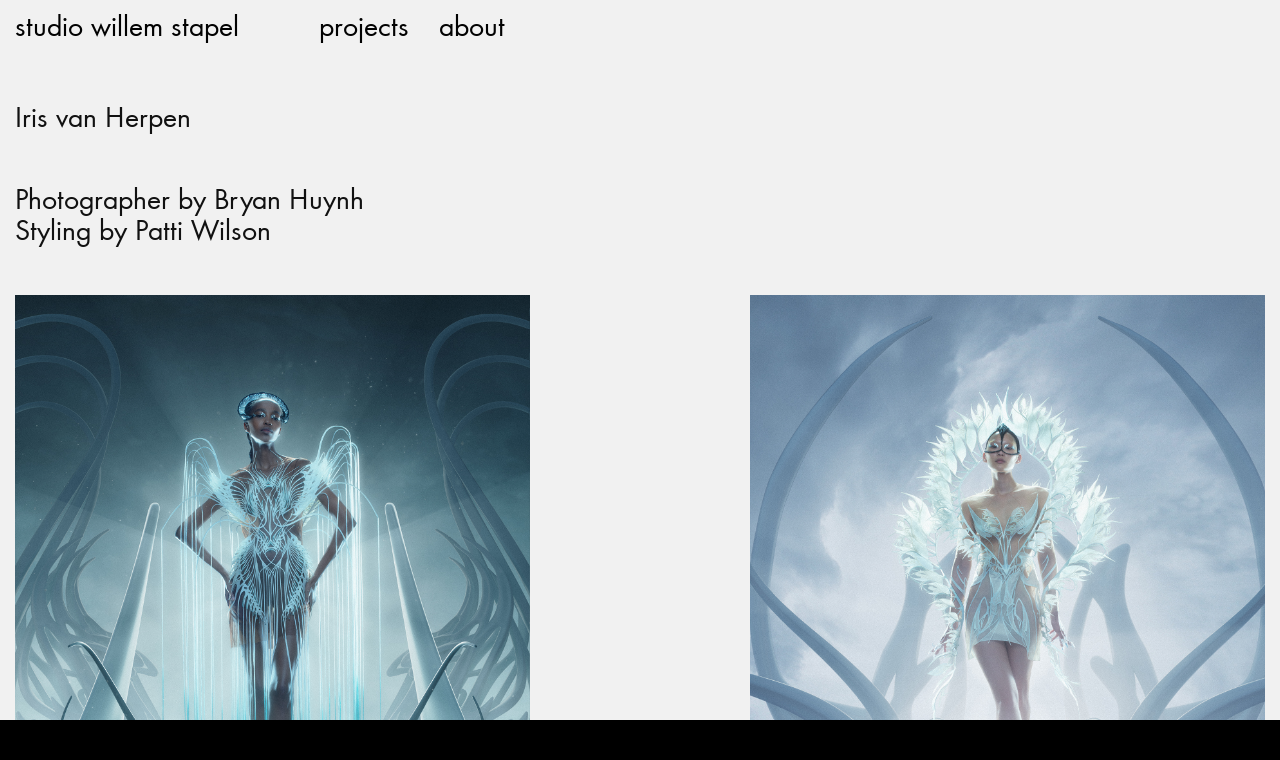

--- FILE ---
content_type: text/html; charset=UTF-8
request_url: https://www.willemstapel.nl/project/irisvanherpen
body_size: 14659
content:
<!DOCTYPE html>
<html lang="en-GB" data-semplice="5.3.3">
	<head>
		<meta charset="UTF-8" />
		<meta name="viewport" content="width=device-width, initial-scale=1.0, maximum-scale=1.0" />
		<title>Iris van Herpen &#8211; studio willem stapel</title>
<meta name='robots' content='max-image-preview:large' />
	<style>img:is([sizes="auto" i], [sizes^="auto," i]) { contain-intrinsic-size: 3000px 1500px }</style>
	<script type="text/javascript">
/* <![CDATA[ */
window._wpemojiSettings = {"baseUrl":"https:\/\/s.w.org\/images\/core\/emoji\/16.0.1\/72x72\/","ext":".png","svgUrl":"https:\/\/s.w.org\/images\/core\/emoji\/16.0.1\/svg\/","svgExt":".svg","source":{"concatemoji":"https:\/\/www.willemstapel.nl\/wp-includes\/js\/wp-emoji-release.min.js?ver=6.8.3"}};
/*! This file is auto-generated */
!function(s,n){var o,i,e;function c(e){try{var t={supportTests:e,timestamp:(new Date).valueOf()};sessionStorage.setItem(o,JSON.stringify(t))}catch(e){}}function p(e,t,n){e.clearRect(0,0,e.canvas.width,e.canvas.height),e.fillText(t,0,0);var t=new Uint32Array(e.getImageData(0,0,e.canvas.width,e.canvas.height).data),a=(e.clearRect(0,0,e.canvas.width,e.canvas.height),e.fillText(n,0,0),new Uint32Array(e.getImageData(0,0,e.canvas.width,e.canvas.height).data));return t.every(function(e,t){return e===a[t]})}function u(e,t){e.clearRect(0,0,e.canvas.width,e.canvas.height),e.fillText(t,0,0);for(var n=e.getImageData(16,16,1,1),a=0;a<n.data.length;a++)if(0!==n.data[a])return!1;return!0}function f(e,t,n,a){switch(t){case"flag":return n(e,"\ud83c\udff3\ufe0f\u200d\u26a7\ufe0f","\ud83c\udff3\ufe0f\u200b\u26a7\ufe0f")?!1:!n(e,"\ud83c\udde8\ud83c\uddf6","\ud83c\udde8\u200b\ud83c\uddf6")&&!n(e,"\ud83c\udff4\udb40\udc67\udb40\udc62\udb40\udc65\udb40\udc6e\udb40\udc67\udb40\udc7f","\ud83c\udff4\u200b\udb40\udc67\u200b\udb40\udc62\u200b\udb40\udc65\u200b\udb40\udc6e\u200b\udb40\udc67\u200b\udb40\udc7f");case"emoji":return!a(e,"\ud83e\udedf")}return!1}function g(e,t,n,a){var r="undefined"!=typeof WorkerGlobalScope&&self instanceof WorkerGlobalScope?new OffscreenCanvas(300,150):s.createElement("canvas"),o=r.getContext("2d",{willReadFrequently:!0}),i=(o.textBaseline="top",o.font="600 32px Arial",{});return e.forEach(function(e){i[e]=t(o,e,n,a)}),i}function t(e){var t=s.createElement("script");t.src=e,t.defer=!0,s.head.appendChild(t)}"undefined"!=typeof Promise&&(o="wpEmojiSettingsSupports",i=["flag","emoji"],n.supports={everything:!0,everythingExceptFlag:!0},e=new Promise(function(e){s.addEventListener("DOMContentLoaded",e,{once:!0})}),new Promise(function(t){var n=function(){try{var e=JSON.parse(sessionStorage.getItem(o));if("object"==typeof e&&"number"==typeof e.timestamp&&(new Date).valueOf()<e.timestamp+604800&&"object"==typeof e.supportTests)return e.supportTests}catch(e){}return null}();if(!n){if("undefined"!=typeof Worker&&"undefined"!=typeof OffscreenCanvas&&"undefined"!=typeof URL&&URL.createObjectURL&&"undefined"!=typeof Blob)try{var e="postMessage("+g.toString()+"("+[JSON.stringify(i),f.toString(),p.toString(),u.toString()].join(",")+"));",a=new Blob([e],{type:"text/javascript"}),r=new Worker(URL.createObjectURL(a),{name:"wpTestEmojiSupports"});return void(r.onmessage=function(e){c(n=e.data),r.terminate(),t(n)})}catch(e){}c(n=g(i,f,p,u))}t(n)}).then(function(e){for(var t in e)n.supports[t]=e[t],n.supports.everything=n.supports.everything&&n.supports[t],"flag"!==t&&(n.supports.everythingExceptFlag=n.supports.everythingExceptFlag&&n.supports[t]);n.supports.everythingExceptFlag=n.supports.everythingExceptFlag&&!n.supports.flag,n.DOMReady=!1,n.readyCallback=function(){n.DOMReady=!0}}).then(function(){return e}).then(function(){var e;n.supports.everything||(n.readyCallback(),(e=n.source||{}).concatemoji?t(e.concatemoji):e.wpemoji&&e.twemoji&&(t(e.twemoji),t(e.wpemoji)))}))}((window,document),window._wpemojiSettings);
/* ]]> */
</script>
<style id='wp-emoji-styles-inline-css' type='text/css'>

	img.wp-smiley, img.emoji {
		display: inline !important;
		border: none !important;
		box-shadow: none !important;
		height: 1em !important;
		width: 1em !important;
		margin: 0 0.07em !important;
		vertical-align: -0.1em !important;
		background: none !important;
		padding: 0 !important;
	}
</style>
<link rel='stylesheet' id='wp-block-library-css' href='https://www.willemstapel.nl/wp-includes/css/dist/block-library/style.min.css?ver=6.8.3' type='text/css' media='all' />
<style id='classic-theme-styles-inline-css' type='text/css'>
/*! This file is auto-generated */
.wp-block-button__link{color:#fff;background-color:#32373c;border-radius:9999px;box-shadow:none;text-decoration:none;padding:calc(.667em + 2px) calc(1.333em + 2px);font-size:1.125em}.wp-block-file__button{background:#32373c;color:#fff;text-decoration:none}
</style>
<style id='global-styles-inline-css' type='text/css'>
:root{--wp--preset--aspect-ratio--square: 1;--wp--preset--aspect-ratio--4-3: 4/3;--wp--preset--aspect-ratio--3-4: 3/4;--wp--preset--aspect-ratio--3-2: 3/2;--wp--preset--aspect-ratio--2-3: 2/3;--wp--preset--aspect-ratio--16-9: 16/9;--wp--preset--aspect-ratio--9-16: 9/16;--wp--preset--color--black: #000000;--wp--preset--color--cyan-bluish-gray: #abb8c3;--wp--preset--color--white: #ffffff;--wp--preset--color--pale-pink: #f78da7;--wp--preset--color--vivid-red: #cf2e2e;--wp--preset--color--luminous-vivid-orange: #ff6900;--wp--preset--color--luminous-vivid-amber: #fcb900;--wp--preset--color--light-green-cyan: #7bdcb5;--wp--preset--color--vivid-green-cyan: #00d084;--wp--preset--color--pale-cyan-blue: #8ed1fc;--wp--preset--color--vivid-cyan-blue: #0693e3;--wp--preset--color--vivid-purple: #9b51e0;--wp--preset--gradient--vivid-cyan-blue-to-vivid-purple: linear-gradient(135deg,rgba(6,147,227,1) 0%,rgb(155,81,224) 100%);--wp--preset--gradient--light-green-cyan-to-vivid-green-cyan: linear-gradient(135deg,rgb(122,220,180) 0%,rgb(0,208,130) 100%);--wp--preset--gradient--luminous-vivid-amber-to-luminous-vivid-orange: linear-gradient(135deg,rgba(252,185,0,1) 0%,rgba(255,105,0,1) 100%);--wp--preset--gradient--luminous-vivid-orange-to-vivid-red: linear-gradient(135deg,rgba(255,105,0,1) 0%,rgb(207,46,46) 100%);--wp--preset--gradient--very-light-gray-to-cyan-bluish-gray: linear-gradient(135deg,rgb(238,238,238) 0%,rgb(169,184,195) 100%);--wp--preset--gradient--cool-to-warm-spectrum: linear-gradient(135deg,rgb(74,234,220) 0%,rgb(151,120,209) 20%,rgb(207,42,186) 40%,rgb(238,44,130) 60%,rgb(251,105,98) 80%,rgb(254,248,76) 100%);--wp--preset--gradient--blush-light-purple: linear-gradient(135deg,rgb(255,206,236) 0%,rgb(152,150,240) 100%);--wp--preset--gradient--blush-bordeaux: linear-gradient(135deg,rgb(254,205,165) 0%,rgb(254,45,45) 50%,rgb(107,0,62) 100%);--wp--preset--gradient--luminous-dusk: linear-gradient(135deg,rgb(255,203,112) 0%,rgb(199,81,192) 50%,rgb(65,88,208) 100%);--wp--preset--gradient--pale-ocean: linear-gradient(135deg,rgb(255,245,203) 0%,rgb(182,227,212) 50%,rgb(51,167,181) 100%);--wp--preset--gradient--electric-grass: linear-gradient(135deg,rgb(202,248,128) 0%,rgb(113,206,126) 100%);--wp--preset--gradient--midnight: linear-gradient(135deg,rgb(2,3,129) 0%,rgb(40,116,252) 100%);--wp--preset--font-size--small: 13px;--wp--preset--font-size--medium: 20px;--wp--preset--font-size--large: 36px;--wp--preset--font-size--x-large: 42px;--wp--preset--spacing--20: 0.44rem;--wp--preset--spacing--30: 0.67rem;--wp--preset--spacing--40: 1rem;--wp--preset--spacing--50: 1.5rem;--wp--preset--spacing--60: 2.25rem;--wp--preset--spacing--70: 3.38rem;--wp--preset--spacing--80: 5.06rem;--wp--preset--shadow--natural: 6px 6px 9px rgba(0, 0, 0, 0.2);--wp--preset--shadow--deep: 12px 12px 50px rgba(0, 0, 0, 0.4);--wp--preset--shadow--sharp: 6px 6px 0px rgba(0, 0, 0, 0.2);--wp--preset--shadow--outlined: 6px 6px 0px -3px rgba(255, 255, 255, 1), 6px 6px rgba(0, 0, 0, 1);--wp--preset--shadow--crisp: 6px 6px 0px rgba(0, 0, 0, 1);}:where(.is-layout-flex){gap: 0.5em;}:where(.is-layout-grid){gap: 0.5em;}body .is-layout-flex{display: flex;}.is-layout-flex{flex-wrap: wrap;align-items: center;}.is-layout-flex > :is(*, div){margin: 0;}body .is-layout-grid{display: grid;}.is-layout-grid > :is(*, div){margin: 0;}:where(.wp-block-columns.is-layout-flex){gap: 2em;}:where(.wp-block-columns.is-layout-grid){gap: 2em;}:where(.wp-block-post-template.is-layout-flex){gap: 1.25em;}:where(.wp-block-post-template.is-layout-grid){gap: 1.25em;}.has-black-color{color: var(--wp--preset--color--black) !important;}.has-cyan-bluish-gray-color{color: var(--wp--preset--color--cyan-bluish-gray) !important;}.has-white-color{color: var(--wp--preset--color--white) !important;}.has-pale-pink-color{color: var(--wp--preset--color--pale-pink) !important;}.has-vivid-red-color{color: var(--wp--preset--color--vivid-red) !important;}.has-luminous-vivid-orange-color{color: var(--wp--preset--color--luminous-vivid-orange) !important;}.has-luminous-vivid-amber-color{color: var(--wp--preset--color--luminous-vivid-amber) !important;}.has-light-green-cyan-color{color: var(--wp--preset--color--light-green-cyan) !important;}.has-vivid-green-cyan-color{color: var(--wp--preset--color--vivid-green-cyan) !important;}.has-pale-cyan-blue-color{color: var(--wp--preset--color--pale-cyan-blue) !important;}.has-vivid-cyan-blue-color{color: var(--wp--preset--color--vivid-cyan-blue) !important;}.has-vivid-purple-color{color: var(--wp--preset--color--vivid-purple) !important;}.has-black-background-color{background-color: var(--wp--preset--color--black) !important;}.has-cyan-bluish-gray-background-color{background-color: var(--wp--preset--color--cyan-bluish-gray) !important;}.has-white-background-color{background-color: var(--wp--preset--color--white) !important;}.has-pale-pink-background-color{background-color: var(--wp--preset--color--pale-pink) !important;}.has-vivid-red-background-color{background-color: var(--wp--preset--color--vivid-red) !important;}.has-luminous-vivid-orange-background-color{background-color: var(--wp--preset--color--luminous-vivid-orange) !important;}.has-luminous-vivid-amber-background-color{background-color: var(--wp--preset--color--luminous-vivid-amber) !important;}.has-light-green-cyan-background-color{background-color: var(--wp--preset--color--light-green-cyan) !important;}.has-vivid-green-cyan-background-color{background-color: var(--wp--preset--color--vivid-green-cyan) !important;}.has-pale-cyan-blue-background-color{background-color: var(--wp--preset--color--pale-cyan-blue) !important;}.has-vivid-cyan-blue-background-color{background-color: var(--wp--preset--color--vivid-cyan-blue) !important;}.has-vivid-purple-background-color{background-color: var(--wp--preset--color--vivid-purple) !important;}.has-black-border-color{border-color: var(--wp--preset--color--black) !important;}.has-cyan-bluish-gray-border-color{border-color: var(--wp--preset--color--cyan-bluish-gray) !important;}.has-white-border-color{border-color: var(--wp--preset--color--white) !important;}.has-pale-pink-border-color{border-color: var(--wp--preset--color--pale-pink) !important;}.has-vivid-red-border-color{border-color: var(--wp--preset--color--vivid-red) !important;}.has-luminous-vivid-orange-border-color{border-color: var(--wp--preset--color--luminous-vivid-orange) !important;}.has-luminous-vivid-amber-border-color{border-color: var(--wp--preset--color--luminous-vivid-amber) !important;}.has-light-green-cyan-border-color{border-color: var(--wp--preset--color--light-green-cyan) !important;}.has-vivid-green-cyan-border-color{border-color: var(--wp--preset--color--vivid-green-cyan) !important;}.has-pale-cyan-blue-border-color{border-color: var(--wp--preset--color--pale-cyan-blue) !important;}.has-vivid-cyan-blue-border-color{border-color: var(--wp--preset--color--vivid-cyan-blue) !important;}.has-vivid-purple-border-color{border-color: var(--wp--preset--color--vivid-purple) !important;}.has-vivid-cyan-blue-to-vivid-purple-gradient-background{background: var(--wp--preset--gradient--vivid-cyan-blue-to-vivid-purple) !important;}.has-light-green-cyan-to-vivid-green-cyan-gradient-background{background: var(--wp--preset--gradient--light-green-cyan-to-vivid-green-cyan) !important;}.has-luminous-vivid-amber-to-luminous-vivid-orange-gradient-background{background: var(--wp--preset--gradient--luminous-vivid-amber-to-luminous-vivid-orange) !important;}.has-luminous-vivid-orange-to-vivid-red-gradient-background{background: var(--wp--preset--gradient--luminous-vivid-orange-to-vivid-red) !important;}.has-very-light-gray-to-cyan-bluish-gray-gradient-background{background: var(--wp--preset--gradient--very-light-gray-to-cyan-bluish-gray) !important;}.has-cool-to-warm-spectrum-gradient-background{background: var(--wp--preset--gradient--cool-to-warm-spectrum) !important;}.has-blush-light-purple-gradient-background{background: var(--wp--preset--gradient--blush-light-purple) !important;}.has-blush-bordeaux-gradient-background{background: var(--wp--preset--gradient--blush-bordeaux) !important;}.has-luminous-dusk-gradient-background{background: var(--wp--preset--gradient--luminous-dusk) !important;}.has-pale-ocean-gradient-background{background: var(--wp--preset--gradient--pale-ocean) !important;}.has-electric-grass-gradient-background{background: var(--wp--preset--gradient--electric-grass) !important;}.has-midnight-gradient-background{background: var(--wp--preset--gradient--midnight) !important;}.has-small-font-size{font-size: var(--wp--preset--font-size--small) !important;}.has-medium-font-size{font-size: var(--wp--preset--font-size--medium) !important;}.has-large-font-size{font-size: var(--wp--preset--font-size--large) !important;}.has-x-large-font-size{font-size: var(--wp--preset--font-size--x-large) !important;}
:where(.wp-block-post-template.is-layout-flex){gap: 1.25em;}:where(.wp-block-post-template.is-layout-grid){gap: 1.25em;}
:where(.wp-block-columns.is-layout-flex){gap: 2em;}:where(.wp-block-columns.is-layout-grid){gap: 2em;}
:root :where(.wp-block-pullquote){font-size: 1.5em;line-height: 1.6;}
</style>
<link rel='stylesheet' id='semplice-stylesheet-css' href='https://usercontent.one/wp/www.willemstapel.nl/wp-content/themes/semplice5/style.css?ver=5.3.3' type='text/css' media='all' />
<link rel='stylesheet' id='semplice-frontend-stylesheet-css' href='https://usercontent.one/wp/www.willemstapel.nl/wp-content/themes/semplice5/assets/css/frontend.min.css?ver=5.3.3' type='text/css' media='all' />
<link rel='stylesheet' id='mediaelement-css' href='https://www.willemstapel.nl/wp-includes/js/mediaelement/mediaelementplayer-legacy.min.css?ver=4.2.17' type='text/css' media='all' />
<script type="text/javascript" src="https://www.willemstapel.nl/wp-includes/js/jquery/jquery.min.js?ver=3.7.1" id="jquery-core-js"></script>
<script type="text/javascript" src="https://www.willemstapel.nl/wp-includes/js/jquery/jquery-migrate.min.js?ver=3.4.1" id="jquery-migrate-js"></script>
<link rel="https://api.w.org/" href="https://www.willemstapel.nl/wp-json/" /><link rel="EditURI" type="application/rsd+xml" title="RSD" href="https://www.willemstapel.nl/xmlrpc.php?rsd" />
<meta name="generator" content="WordPress 6.8.3" />
<link rel="canonical" href="https://www.willemstapel.nl/project/irisvanherpen" />
<link rel='shortlink' href='https://www.willemstapel.nl/?p=237' />
<link rel="alternate" title="oEmbed (JSON)" type="application/json+oembed" href="https://www.willemstapel.nl/wp-json/oembed/1.0/embed?url=https%3A%2F%2Fwww.willemstapel.nl%2Fproject%2Firisvanherpen" />
<link rel="alternate" title="oEmbed (XML)" type="text/xml+oembed" href="https://www.willemstapel.nl/wp-json/oembed/1.0/embed?url=https%3A%2F%2Fwww.willemstapel.nl%2Fproject%2Firisvanherpen&#038;format=xml" />
<style>[class*=" icon-oc-"],[class^=icon-oc-]{speak:none;font-style:normal;font-weight:400;font-variant:normal;text-transform:none;line-height:1;-webkit-font-smoothing:antialiased;-moz-osx-font-smoothing:grayscale}.icon-oc-one-com-white-32px-fill:before{content:"901"}.icon-oc-one-com:before{content:"900"}#one-com-icon,.toplevel_page_onecom-wp .wp-menu-image{speak:none;display:flex;align-items:center;justify-content:center;text-transform:none;line-height:1;-webkit-font-smoothing:antialiased;-moz-osx-font-smoothing:grayscale}.onecom-wp-admin-bar-item>a,.toplevel_page_onecom-wp>.wp-menu-name{font-size:16px;font-weight:400;line-height:1}.toplevel_page_onecom-wp>.wp-menu-name img{width:69px;height:9px;}.wp-submenu-wrap.wp-submenu>.wp-submenu-head>img{width:88px;height:auto}.onecom-wp-admin-bar-item>a img{height:7px!important}.onecom-wp-admin-bar-item>a img,.toplevel_page_onecom-wp>.wp-menu-name img{opacity:.8}.onecom-wp-admin-bar-item.hover>a img,.toplevel_page_onecom-wp.wp-has-current-submenu>.wp-menu-name img,li.opensub>a.toplevel_page_onecom-wp>.wp-menu-name img{opacity:1}#one-com-icon:before,.onecom-wp-admin-bar-item>a:before,.toplevel_page_onecom-wp>.wp-menu-image:before{content:'';position:static!important;background-color:rgba(240,245,250,.4);border-radius:102px;width:18px;height:18px;padding:0!important}.onecom-wp-admin-bar-item>a:before{width:14px;height:14px}.onecom-wp-admin-bar-item.hover>a:before,.toplevel_page_onecom-wp.opensub>a>.wp-menu-image:before,.toplevel_page_onecom-wp.wp-has-current-submenu>.wp-menu-image:before{background-color:#76b82a}.onecom-wp-admin-bar-item>a{display:inline-flex!important;align-items:center;justify-content:center}#one-com-logo-wrapper{font-size:4em}#one-com-icon{vertical-align:middle}.imagify-welcome{display:none !important;}</style><style type="text/css" id="semplice-webfonts-selfhosted">@font-face {font-family: 'FuturaBook';src: url('https://usercontent.one/wp/www.willemstapel.nl/wp-content/uploads/2021/02/FuturaBook.woff2') format('woff2');src: url('https://usercontent.one/wp/www.willemstapel.nl/wp-content/uploads/2021/02/FuturaBook.woff') format('woff');}@font-face {font-family: 'TimesNRMTStdCondt';src: url('https://usercontent.one/wp/www.willemstapel.nl/wp-content/uploads/2021/02/TimesNRMTStdCondt.woff') format('woff');}@font-face {font-family: 'TimesNRMTStdCond';src: url('https://usercontent.one/wp/www.willemstapel.nl/wp-content/uploads/2021/02/TimesNRMTStdCond.woff2') format('woff2');}</style><style type="text/css" id="semplice-webfonts-css">.font_fod0l8dg9, [data-font="font_fod0l8dg9"], [data-font="font_fod0l8dg9"] li a {font-family: "FuturaBook", sans-serif;font-weight: 400;font-style: normal;}.font_2q0eo4ejf, [data-font="font_2q0eo4ejf"], [data-font="font_2q0eo4ejf"] li a {font-family: "TimesNRMTStdCondt", sans-serif;font-weight: 400;font-style: normal;}.font_h8eyw4nsv, [data-font="font_h8eyw4nsv"], [data-font="font_h8eyw4nsv"] li a {font-family: "TimesNRMTStdCond", sans-serif;font-weight: 400;font-style: normal;}</style>
		<style type="text/css" id="semplice-custom-css">
			
				@media screen and (min-width: 1170px) {
					.container-fluid, .container, .admin-container {
						padding: 0 0.83333rem 0 0.83333rem;
					}
				}
			.container {
			max-width: 2433px;
		}@media screen and (max-width: 1169px) { .row {
			margin-left: -15px;
			margin-right: -15px;
		}.column, .grid-column {
			padding-left: 15px;
			padding-right: 15px;
		}}@media screen and (min-width: 1170px) { .row {
			margin-left: -5px;
			margin-right: -5px;
		}.column, .grid-column {
			padding-left: 5px;
			padding-right: 5px;
		}}
			@media screen and (min-width: 992px) and (max-width: 1169.98px) { }@media screen and (min-width: 768px) and (max-width: 991.98px) { }@media screen and (min-width: 544px) and (max-width: 767.98px) { }@media screen and (max-width: 543.98px) { }
			
						.transitions-preloader { background-color: #ffffff; }
						.transitions-preloader .loader-image img { width: 6.666666666666667rem; }
					
							.transitions-preloader .loader-image img {
								animation-name: sliderPreloader;
								animation-duration: 1s;
								animation-iteration-count: infinite;
							}
						
			
		.project-panel {
			background: #f5f5f5;
			padding: 2.5rem 0rem;
		}
		[data-pp-gutter="no"] .project-panel .pp-thumbs,
		.project-panel .pp-thumbs {
			margin-bottom: -1.666666666666667rem;
		}
		#content-holder .panel-label, .projectnav-preview .panel-label {
			color: #000000;
			font-size: 1.777777777777778rem;
			text-transform: none;
			padding-left: 0rem;
			padding-bottom: 1.666666666666667rem;
			text-align: left;
			line-height: 1;
		}
		.project-panel .pp-title {
			padding: 0.5555555555555556rem 0rem 1.666666666666667rem 0rem;
		}
		.project-panel .pp-title a {
			color: #000000; 
			font-size: 0.7222222222222222rem; 
			text-transform: none;
		} 
		.project-panel .pp-title span {
			color: #999999;
			font-size: 0.7222222222222222rem;
			text-transform: none;
		}
		.semplice-next-prev {
			background: transparent;
			padding: 0rem 0rem 0rem 0rem;
		}
		.semplice-next-prev .np-inner {
			height: 10rem;
		}
		.semplice-next-prev .np-inner .np-link .np-prefix,
		.semplice-next-prev .np-inner .np-link .np-label {
			color: #000000;
			font-size: 1.555555555555556rem;
			text-transform: none;
			letter-spacing: 0rem;
		}
		.semplice-next-prev .np-inner .np-link .np-text-above {
			padding-bottom: 2px;
		}
		.semplice-next-prev .np-inner .np-link .np-label-above {
			color: #020202;
			font-size: 0.7777777777777778rem;
			text-transform: none;
			letter-spacing: 1px;
		}
		.semplice-next-prev .np-inner .np-link .np-text {
			padding: 0rem 0rem;
		}
		.semplice-next .np-text {
			margin-right: -0rem;
		}
		.semplice-next-prev .nextprev-seperator {
			width: 1px;
			margin: 1.666666666666667rem -0px;
			background: #000000;
		}
	
			.np-link:hover {
				background: transparent;
			}
			.np-link:hover .np-text .np-label,
			.np-link:hover .np-text .np-prefix {
				color: #777777 !important;
			}
			.np-link:hover .np-label-above {
				color: #000000 !important;
			}
		
						.np-link:hover .np-bg { opacity: 0.4; }
					
			.is-content { color: #111111; }a { color: #000002; }a:hover { color: #4f4f4f; }::selection {
  color: black;
  background: yellow;
}.back-to-top a img, .back-to-top a svg { width: 2.2222222222222223rem; height: auto; }
			#content-holder .thumb .thumb-inner .thumb-hover {background-color: rgba(247, 247, 247, 0);background-size: auto;background-position: 0% 0%;background-repeat: no-repeat;}#content-holder .thumb .thumb-inner { transition: box-shadow 0.3s ease; }#content-holder .thumb .thumb-inner:hover, .is-frontend #content-holder .thumb .wrap-focus { box-shadow: 0.05555555555555555rem 0.05555555555555555rem 0.5555555555555556rem 0.5555555555555556rem rgba(204,204,204,0.3); }#content-holder .thumb .thumb-inner img { transition: all 1s ease; }#content-holder .thumb .thumb-inner:hover img, .is-frontend #content-holder .thumb .wrap-focus img { transform: scale(1.00); }#content-holder .thumb .thumb-hover-meta { padding: 2.22rem; }#content-holder .thumb .thumb-hover-meta .title { color: #ffffff; font-size: 1.33rem; text-transform: none; }#content-holder .thumb .thumb-hover-meta .category { color: #999999; font-size: 1rem; text-transform: none; }#content-holder .thumb video { opacity: 1; }
		</style>
	
		<style type="text/css" id="237-post-css">
			#content-237 #content_35e955f68 {padding-top: 2.7777777777777777rem;}#content-237 #content_35e955f68 .is-content {}#content-237 #content_a3197f62f {padding-top: 2.7777777777777777rem;}#content-237 #content_a3197f62f .is-content {}#content-237 #content_4b175c258 {padding-top: 0.5555555555555556rem;}#content-237 #content_4b175c258 .is-content {}#content-237 #content_ab8b83c83 {padding-top: 2.7777777777777777rem;}#content-237 #content_ab8b83c83 .is-content {}#content-237 #content_c8zxna1ka {padding-top: 2.7777777777777777rem;}#content-237 #content_c8zxna1ka .is-content {}#content-237 #content_16233639c {padding-top: 5.555555555555555rem;}#content-237 #content_16233639c .is-content {}#content-237 #content_kd0qe88ne {padding-top: 5.555555555555555rem;}#content-237 #content_kd0qe88ne .is-content {}#content-237 #content_gx5uj0yr6 .spacer { background-color: transparent; }#content-237 #content_gx5uj0yr6 .spacer { height: 11.11111111111111rem; }#content-237 .transition-wrap {background-color: #f1f1f1;}
			.nav_365u6gm63 { background-color: transparent;; }.nav_365u6gm63 { height: 2.7777777777777777rem; }.is-frontend #content-237 .sections { margin-top: 2.7777777777777777rem; }.nav_365u6gm63 { padding-top: 0rem; }.nav_365u6gm63 { padding-bottom: 0rem; }.nav_365u6gm63 .navbar-inner .logo a { color: #020202; }.nav_365u6gm63 .navbar-inner .logo a { font-size: 1.6666666666666667rem; }.logo a { letter-spacing: 0rem; }.nav_365u6gm63 .navbar-inner .logo { margin-top: 0rem; }.nav_365u6gm63 .navbar-inner .logo { align-items: center; }.nav_365u6gm63 .navbar-inner .hamburger a.menu-icon span { background-color: #000000; }.nav_365u6gm63 .navbar-inner .hamburger a.menu-icon { width: 24; }.nav_365u6gm63 .navbar-inner .hamburger a.menu-icon span { height: 2px; }.nav_365u6gm63 .navbar-inner .hamburger a.open-menu span::before { transform: translateY(-6px); }.nav_365u6gm63 .navbar-inner .hamburger a.open-menu span::after { transform: translateY(6px); }.nav_365u6gm63 .navbar-inner .hamburger a.open-menu:hover span::before { transform: translateY(-8px); }.nav_365u6gm63 .navbar-inner .hamburger a.open-menu:hover span::after { transform: translateY(8px); }.nav_365u6gm63 .navbar-inner .hamburger a.menu-icon { height: 14px; }.nav_365u6gm63 .navbar-inner .hamburger a.menu-icon span { margin-top: 7px; }.nav_365u6gm63 .navbar-inner nav ul li a span { font-size: 1.6666666666666667rem; }.nav_365u6gm63 .navbar-inner nav ul li a span { color: #020202; }.nav_365u6gm63 .navbar-inner nav ul li a { padding-left: 0.83333333333333rem; }.nav_365u6gm63 .navbar-inner nav ul li a { padding-right: 0.83333333333333rem; }.nav_365u6gm63 .navbar-inner nav ul li a span { text-transform: none; }.nav_365u6gm63 .navbar-inner nav ul li a span { border-bottom-color: #020202; }.nav_365u6gm63 .navbar-inner nav ul li a:hover span, .navbar-inner nav ul li.current-menu-item a span, .navbar-inner nav ul li.current_page_item a span, .nav_365u6gm63 .navbar-inner nav ul li.wrap-focus a span { color: #120a14; }.nav_365u6gm63 .navbar-inner nav ul li.current-menu-item a span { color: #120a14; }.nav_365u6gm63 .navbar-inner nav ul li.current_page_item a span { color: #120a14; }[data-post-type="project"] .navbar-inner nav ul li.portfolio-grid a span, [data-post-type="post"] .navbar-inner nav ul li.blog-overview a span { color: #120a14; }.nav_365u6gm63 .navbar-inner nav ul li a:hover span { border-bottom-color: transparent; }.nav_365u6gm63 .navbar-inner nav ul li.current-menu-item a span { border-bottom-color: transparent; }.nav_365u6gm63 .navbar-inner nav ul li.current_page_item a span { border-bottom-color: transparent; }[data-post-type="project"] .navbar-inner nav ul li.portfolio-grid a span, [data-post-type="post"] .navbar-inner nav ul li.blog-overview a span { border-bottom-color: transparent; }#overlay-menu { background-color: rgba(245, 245, 245, 1); }.nav_365u6gm63 .navbar-inner .navbar-left .logo { padding-right: 4.444444444444445rem; }@media screen and (min-width: 992px) and (max-width: 1169.98px) { .nav_365u6gm63 .navbar-inner .hamburger a.menu-icon { height: 14px; }.nav_365u6gm63 .navbar-inner .hamburger a.menu-icon span { margin-top: 7px; }}@media screen and (min-width: 768px) and (max-width: 991.98px) { .nav_365u6gm63 .navbar-inner .hamburger a.menu-icon { height: 14px; }.nav_365u6gm63 .navbar-inner .hamburger a.menu-icon span { margin-top: 7px; }}@media screen and (min-width: 544px) and (max-width: 767.98px) { .nav_365u6gm63 .navbar-inner .hamburger a.menu-icon { height: 14px; }.nav_365u6gm63 .navbar-inner .hamburger a.menu-icon span { margin-top: 7px; }}@media screen and (max-width: 543.98px) { .nav_365u6gm63 .navbar-inner .hamburger a.menu-icon { height: 14px; }.nav_365u6gm63 .navbar-inner .hamburger a.menu-icon span { margin-top: 7px; }}
		</style>
			<style>html{margin-top:0px!important;}#wpadminbar{top:auto!important;bottom:0;}</style>
		<link rel="shortcut icon" type="image/png" href="https://usercontent.one/wp/www.willemstapel.nl/wp-content/uploads/2021/02/black.png" sizes="32x32">	</head>
	<body class="wp-singular project-template-default single single-project postid-237 wp-theme-semplice5 is-frontend dynamic-mode mejs-semplice-ui"bgcolor="#000000" data-post-type="project" data-post-id="237">
		<div id="content-holder" data-active-post="237">
			
						<header class="nav_365u6gm63 semplice-navbar active-navbar sticky-nav " data-cover-transparent="disabled" data-bg-overlay-visibility="visible" data-mobile-fallback="enabled">
							<div class="container" data-nav="logo-left-menu-left">
								<div class="navbar-inner menu-type-text" data-xl-width="12" data-navbar-type="container">
									<div class="navbar-left">
										<div class="logo" data-font="font_fod0l8dg9"><a href="https://www.willemstapel.nl" title="studio willem stapel">studio willem stapel</a></div>
										<nav class="standard" data-font="font_fod0l8dg9"><ul class="menu"><li class="menu-item menu-item-type-post_type menu-item-object-page menu-item-home menu-item-13"><a href="https://www.willemstapel.nl/"><span>projects</span></a></li>
<li class="menu-item menu-item-type-post_type menu-item-object-page menu-item-14"><a href="https://www.willemstapel.nl/about"><span>about</span></a></li>
</ul></nav>
									</div>
									<div class="hamburger navbar-right semplice-menu"><a class="open-menu menu-icon"><span></span></a></div>
								</div>
							</div>
						</header>
						
				<div id="overlay-menu">
					<div class="overlay-menu-inner" data-xl-width="12">
						<nav class="overlay-nav" data-justify="center" data-align="align-middle" data-font="font_fod0l8dg9">
							<ul class="container"><li class="menu-item menu-item-type-post_type menu-item-object-page menu-item-home menu-item-13"><a href="https://www.willemstapel.nl/"><span>projects</span></a></li>
<li class="menu-item menu-item-type-post_type menu-item-object-page menu-item-14"><a href="https://www.willemstapel.nl/about"><span>about</span></a></li>
</ul>
						</nav>
					</div>
				</div>
			
					
			<div id="content-237" class="content-container active-content  hide-on-init">
				<div class="transition-wrap">
					<div class="sections">
						
					<section id="section_d43289cad" class="content-block" data-column-mode-sm="single" data-column-mode-xs="single" >
						<div class="container"><div id="row_3133b3f98" class="row"><div id="column_4b1f6d2fc" class="column" data-xl-width="5" >
					<div class="content-wrapper">
						
				<div id="content_35e955f68" class="column-content" data-module="text" >
					<div class="is-content"><p style="font-size: 1.667rem; line-height: 1.778rem;" data-mce-style="font-size: 1.667rem; line-height: 1.778rem;" data-font-size-xl="1.667rem" data-line-height-xl="1.778rem"><font face="FuturaBook, sans-serif">Iris van Herpen</font></p></div>
				</div>
			
				<div id="content_a3197f62f" class="column-content" data-module="text" >
					<div class="is-content"><p style="font-size: 1.667rem; line-height: 1.667rem;" data-mce-style="font-size: 1.667rem; line-height: 1.667rem;" data-font-size-xl="1.667rem" data-line-height-xl="1.667rem"><span class="font_fod0l8dg9">Photographer by Bryan Huynh&nbsp;<br>Styling by Patti Wilson<br></span></p></div>
				</div>
			
					</div>
				</div><div id="column_e4908c38c" class="column spacer-column" data-xl-width="1" >
					<div class="content-wrapper">
						
					</div>
				</div><div id="column_75767e0e8" class="column" data-xl-width="4" >
					<div class="content-wrapper">
						
				<div id="content_4b175c258" class="column-content" data-module="text" >
					<div class="is-content"><p style="font-size: 1.667rem; line-height: 1.778rem;" data-mce-style="font-size: 1.667rem; line-height: 1.778rem;" data-font-size-xl="1.667rem" data-line-height-xl="1.778rem"><span class="font_2q0eo4ejf"><br></span></p></div>
				</div>
			
					</div>
				</div></div></div>
					</section>				
				
					<section id="section_7dd7beb1a" class="content-block" data-column-mode-sm="single" data-column-mode-xs="single" >
						<div class="container"><div id="row_30d095663" class="row"><div id="column_26234c442" class="column" data-xl-width="5" >
					<div class="content-wrapper">
						
				<div id="content_ab8b83c83" class="column-content" data-module="image" >
					<div class="ce-image" data-align="left"><img class="is-content"  src="https://usercontent.one/wp/www.willemstapel.nl/wp-content/uploads/2022/10/LOOK-7.jpg" width="1600" height="2000" alt="LOOK-7" caption="" data-width="original" data-scaling="no"></div>
				</div>
			
					</div>
				</div><div id="column_ay7atsuzr" class="column spacer-column" data-xl-width="2" >
					<div class="content-wrapper">
						
					</div>
				</div><div id="column_65p1froqr" class="column" data-xl-width="5" >
					<div class="content-wrapper">
						
				<div id="content_c8zxna1ka" class="column-content" data-module="image" >
					<div class="ce-image" data-align="left"><img class="is-content"  src="https://usercontent.one/wp/www.willemstapel.nl/wp-content/uploads/2022/10/Look-6.jpg" width="1600" height="2000" alt="Look-6" caption="" data-width="original" data-scaling="no"></div>
				</div>
			
					</div>
				</div></div><div id="row_4b362daa7" class="row"><div id="column_pabbmgpde" class="column" data-xl-width="5" >
					<div class="content-wrapper">
						
				<div id="content_16233639c" class="column-content" data-module="image" >
					<div class="ce-image" data-align="left"><img class="is-content"  src="https://usercontent.one/wp/www.willemstapel.nl/wp-content/uploads/2022/10/LOOK-10.jpg" width="1280" height="1600" alt="LOOK-10" caption="" data-width="original" data-scaling="no"></div>
				</div>
			
					</div>
				</div><div id="column_2501e070d" class="column spacer-column" data-xl-width="2" >
					<div class="content-wrapper">
						
					</div>
				</div><div id="column_ctef59h4o" class="column" data-xl-width="5" >
					<div class="content-wrapper">
						
				<div id="content_kd0qe88ne" class="column-content" data-module="image" >
					<div class="ce-image" data-align="left"><img class="is-content"  src="https://usercontent.one/wp/www.willemstapel.nl/wp-content/uploads/2022/10/LOOK-3.jpg" width="1280" height="1600" alt="LOOK-3" caption="" data-width="original" data-scaling="no"></div>
				</div>
			
					</div>
				</div></div><div id="row_14mqkpcq7" class="row"><div id="column_20rdarbvl" class="column" data-xl-width="12" >
					<div class="content-wrapper">
						
				<div id="content_gx5uj0yr6" class="column-content" data-module="spacer" >
					
				<div class="spacer-container">
					<div class="is-content">
						<div class="spacer"><!-- horizontal spacer --></div>
					</div>
				</div>
			
				</div>
			
					</div>
				</div></div></div>
					</section>				
				
				<section class="semplice-next-prev"  data-np-visibility="visible" data-np-gutter="yes" data-pn-layout="container" data-np-sep-visibility="hidden" data-np-prefix-visibility="visible" data-np-image-visibility="hidden" data-np-text-visibility="visible" data-np-text-position="overlay" data-np-mouseover="dim-down">
					<div class="container">
						<div class="row">
							<div class="column" data-xl-width="12">
								<div class="np-inner" data-np-justify="edge" data-np-alignment="middle" data-np-image-scale="cover" data-np-next-only="disabled">
									<a class="semplice-prev np-link" href="https://www.willemstapel.nl/project/vogue-china-grimes">
										<div class="np-bg"></div>
										
			<div class="np-text">
				<div class="np-text-inner np-above none">
					<div class="np-text-above">
						<span class="np-label-above" data-font="font_2q0eo4ejf">Prev</span>
					</div>
					<div class="np-text-main">
						<span class="np-label" data-font="font_fod0l8dg9">Vogue China &#8211; Grimes</span>
					</div>
				</div>
			</div>
		
									</a>
									<a class="semplice-next np-link" href="https://www.willemstapel.nl/project/vogue-singapore-fabricant">
										<div class="np-bg"></div>
										
			<div class="np-text">
				<div class="np-text-inner np-above none">
					<div class="np-text-above">
						<span class="np-label-above" data-font="font_2q0eo4ejf">Next</span>
					</div>
					<div class="np-text-main">
						<span class="np-label" data-font="font_fod0l8dg9">Vogue Singapore Fabricant</span>
					</div>
				</div>
			</div>
		
									</a>
								</div>
							</div>
						</div>
					</div>
					<div class="nextprev-seperator"></div>
				</section>
			
					</div>
				</div>
			</div>
		</div>
		<div class="pswp" tabindex="-1" role="dialog" aria-hidden="true">
	<div class="pswp__bg"></div>
	<div class="pswp__scroll-wrap">
		<div class="pswp__container">
			<div class="pswp__item"></div>
			<div class="pswp__item"></div>
			<div class="pswp__item"></div>
		</div>
		<div class="pswp__ui pswp__ui--hidden">
			<div class="pswp__top-bar">
				<div class="pswp__counter"></div>
				<button class="pswp__button pswp__button--close" title="Close (Esc)"></button>
				<button class="pswp__button pswp__button--share" title="Share"></button>
				<button class="pswp__button pswp__button--fs" title="Toggle fullscreen"></button>
				<button class="pswp__button pswp__button--zoom" title="Zoom in/out"></button>
				<div class="pswp__preloader">
					<div class="pswp__preloader__icn">
					  <div class="pswp__preloader__cut">
						<div class="pswp__preloader__donut"></div>
					  </div>
					</div>
				</div>
			</div>
			<div class="pswp__share-modal pswp__share-modal--hidden pswp__single-tap">
				<div class="pswp__share-tooltip"></div> 
			</div>
			<button class="pswp__button pswp__button--arrow--left" title="Previous (arrow left)">
			</button>
			<button class="pswp__button pswp__button--arrow--right" title="Next (arrow right)">
			</button>
			<div class="pswp__caption">
				<div class="pswp__caption__center"></div>
			</div>
		</div>
	</div>
</div>	<div class="back-to-top">
		<a class="semplice-event" data-event-type="helper" data-event="scrollToTop"><svg version="1.1" id="Ebene_1" xmlns="http://www.w3.org/2000/svg" xmlns:xlink="http://www.w3.org/1999/xlink" x="0px" y="0px"
	 width="53px" height="20px" viewBox="0 0 53 20" enable-background="new 0 0 53 20" xml:space="preserve">
<g id="Ebene_3">
</g>
<g>
	<polygon points="43.886,16.221 42.697,17.687 26.5,4.731 10.303,17.688 9.114,16.221 26.5,2.312 	"/>
</g>
</svg>
</a>
	</div>
	<script type="speculationrules">
{"prefetch":[{"source":"document","where":{"and":[{"href_matches":"\/*"},{"not":{"href_matches":["\/wp-*.php","\/wp-admin\/*","\/wp-content\/uploads\/*","\/wp-content\/*","\/wp-content\/plugins\/*","\/wp-content\/themes\/semplice5\/*","\/*\\?(.+)"]}},{"not":{"selector_matches":"a[rel~=\"nofollow\"]"}},{"not":{"selector_matches":".no-prefetch, .no-prefetch a"}}]},"eagerness":"conservative"}]}
</script>

<script type="text/javascript" src="https://usercontent.one/wp/www.willemstapel.nl/wp-content/themes/semplice5/assets/js/shared.scripts.min.js?ver=5.3.3" id="semplice-shared-scripts-js"></script>
<script type="text/javascript" src="https://usercontent.one/wp/www.willemstapel.nl/wp-content/themes/semplice5/assets/js/frontend.scripts.min.js?ver=5.3.3" id="semplice-frontend-scripts-js"></script>
<script type="text/javascript" id="mediaelement-core-js-before">
/* <![CDATA[ */
var mejsL10n = {"language":"en","strings":{"mejs.download-file":"Download File","mejs.install-flash":"You are using a browser that does not have Flash player enabled or installed. Please turn on your Flash player plugin or download the latest version from https:\/\/get.adobe.com\/flashplayer\/","mejs.fullscreen":"Fullscreen","mejs.play":"Play","mejs.pause":"Pause","mejs.time-slider":"Time Slider","mejs.time-help-text":"Use Left\/Right Arrow keys to advance one second, Up\/Down arrows to advance ten seconds.","mejs.live-broadcast":"Live Broadcast","mejs.volume-help-text":"Use Up\/Down Arrow keys to increase or decrease volume.","mejs.unmute":"Unmute","mejs.mute":"Mute","mejs.volume-slider":"Volume Slider","mejs.video-player":"Video Player","mejs.audio-player":"Audio Player","mejs.captions-subtitles":"Captions\/Subtitles","mejs.captions-chapters":"Chapters","mejs.none":"None","mejs.afrikaans":"Afrikaans","mejs.albanian":"Albanian","mejs.arabic":"Arabic","mejs.belarusian":"Belarusian","mejs.bulgarian":"Bulgarian","mejs.catalan":"Catalan","mejs.chinese":"Chinese","mejs.chinese-simplified":"Chinese (Simplified)","mejs.chinese-traditional":"Chinese (Traditional)","mejs.croatian":"Croatian","mejs.czech":"Czech","mejs.danish":"Danish","mejs.dutch":"Dutch","mejs.english":"English","mejs.estonian":"Estonian","mejs.filipino":"Filipino","mejs.finnish":"Finnish","mejs.french":"French","mejs.galician":"Galician","mejs.german":"German","mejs.greek":"Greek","mejs.haitian-creole":"Haitian Creole","mejs.hebrew":"Hebrew","mejs.hindi":"Hindi","mejs.hungarian":"Hungarian","mejs.icelandic":"Icelandic","mejs.indonesian":"Indonesian","mejs.irish":"Irish","mejs.italian":"Italian","mejs.japanese":"Japanese","mejs.korean":"Korean","mejs.latvian":"Latvian","mejs.lithuanian":"Lithuanian","mejs.macedonian":"Macedonian","mejs.malay":"Malay","mejs.maltese":"Maltese","mejs.norwegian":"Norwegian","mejs.persian":"Persian","mejs.polish":"Polish","mejs.portuguese":"Portuguese","mejs.romanian":"Romanian","mejs.russian":"Russian","mejs.serbian":"Serbian","mejs.slovak":"Slovak","mejs.slovenian":"Slovenian","mejs.spanish":"Spanish","mejs.swahili":"Swahili","mejs.swedish":"Swedish","mejs.tagalog":"Tagalog","mejs.thai":"Thai","mejs.turkish":"Turkish","mejs.ukrainian":"Ukrainian","mejs.vietnamese":"Vietnamese","mejs.welsh":"Welsh","mejs.yiddish":"Yiddish"}};
/* ]]> */
</script>
<script type="text/javascript" src="https://www.willemstapel.nl/wp-includes/js/mediaelement/mediaelement-and-player.min.js?ver=4.2.17" id="mediaelement-core-js"></script>
<script type="text/javascript" src="https://www.willemstapel.nl/wp-includes/js/mediaelement/mediaelement-migrate.min.js?ver=6.8.3" id="mediaelement-migrate-js"></script>
<script type="text/javascript" id="mediaelement-js-extra">
/* <![CDATA[ */
var _wpmejsSettings = {"pluginPath":"\/wp-includes\/js\/mediaelement\/","classPrefix":"mejs-","stretching":"responsive","audioShortcodeLibrary":"mediaelement","videoShortcodeLibrary":"mediaelement"};
/* ]]> */
</script>
<script type="text/javascript" id="semplice-frontend-js-js-extra">
/* <![CDATA[ */
var semplice = {"default_api_url":"https:\/\/www.willemstapel.nl\/wp-json","semplice_api_url":"https:\/\/www.willemstapel.nl\/wp-json\/semplice\/v1\/frontend","template_dir":"https:\/\/www.willemstapel.nl\/wp-content\/themes\/semplice5","category_base":"\/category\/","tag_base":"\/tag\/","nonce":"dd7d9c1693","frontend_mode":"dynamic","static_transitions":"disabled","site_name":"studio willem stapel","base_url":"https:\/\/www.willemstapel.nl","frontpage_id":"8","blog_home":"https:\/\/www.willemstapel.nl","blog_navbar":"","sr_status":"enabled","blog_sr_status":"enabled","is_preview":"","password_form":"\r\n<div class=\"post-password-form\">\r\n\t<div class=\"inner\">\r\n\t\t<form action=\"https:\/\/www.willemstapel.nl\/wp-login.php?action=postpass\" method=\"post\">\r\n\t\t\t<div class=\"password-lock\"><svg xmlns=\"http:\/\/www.w3.org\/2000\/svg\" width=\"35\" height=\"52\" viewBox=\"0 0 35 52\">\r\n  <path id=\"Form_1\" data-name=\"Form 1\" d=\"M31.3,25.028H27.056a0.755,0.755,0,0,1-.752-0.757V14.654a8.8,8.8,0,1,0-17.608,0v9.616a0.755,0.755,0,0,1-.752.757H3.7a0.755,0.755,0,0,1-.752-0.757V14.654a14.556,14.556,0,1,1,29.111,0v9.616A0.755,0.755,0,0,1,31.3,25.028Zm-3.495-1.514h2.743V14.654a13.051,13.051,0,1,0-26.1,0v8.859H7.192V14.654a10.309,10.309,0,1,1,20.617,0v8.859Zm4.43,28.475H2.761A2.77,2.77,0,0,1,0,49.213V25.28a1.763,1.763,0,0,1,1.755-1.766H33.242A1.763,1.763,0,0,1,35,25.28V49.213A2.77,2.77,0,0,1,32.239,51.988ZM1.758,25.028a0.252,0.252,0,0,0-.251.252V49.213a1.259,1.259,0,0,0,1.254,1.262H32.239a1.259,1.259,0,0,0,1.254-1.262V25.28a0.252,0.252,0,0,0-.251-0.252H1.758ZM20.849,43h-6.7a0.75,0.75,0,0,1-.61-0.314,0.763,0.763,0,0,1-.1-0.682l1.471-4.44a4.1,4.1,0,1,1,5.184,0L21.563,42a0.763,0.763,0,0,1-.1.682A0.75,0.75,0,0,1,20.849,43ZM15.2,41.487H19.8l-1.319-3.979a0.76,0.76,0,0,1,.33-0.891,2.6,2.6,0,1,0-2.633,0,0.76,0.76,0,0,1,.33.891Z\"\/>\r\n<\/svg>\r\n<\/div>\r\n\t\t\t<p>This content is protected. <br \/><span>To view, please enter the password.<\/span><\/p>\r\n\t\t\t<div class=\"input-fields\">\r\n\t\t\t\t<input name=\"post_password\" class=\"post-password-input\" type=\"password\" size=\"20\" maxlength=\"20\" placeholder=\"Enter password\" \/><a class=\"post-password-submit semplice-event\" data-event-type=\"helper\" data-event=\"postPassword\" data-id=\"237\">Submit<\/a>\t\t\t<\/div>\r\n\t\t<\/form>\r\n\t<\/div>\r\n<\/div>\r\n\r\n","portfolio_order":[135,280,307,283,284,292,290,265,159,179,140,215,205,237,170,83,229,65,72,126,88,12],"gallery":{"prev":"<svg version=\"1.1\" id=\"Ebene_1\" xmlns=\"http:\/\/www.w3.org\/2000\/svg\" xmlns:xlink=\"http:\/\/www.w3.org\/1999\/xlink\" x=\"0px\" y=\"0px\"\n\twidth=\"18px\" height=\"40px\"  viewBox=\"0 0 18 40\" enable-background=\"new 0 0 18 40\" xml:space=\"preserve\">\n<g id=\"Ebene_2\">\n\t<g>\n\t\t<polygon points=\"16.3,40 0.3,20 16.3,0 17.7,1 2.5,20 17.7,39 \t\t\"\/>\n\t<\/g>\n<\/g>\n<\/svg>\n","next":"<svg version=\"1.1\" id=\"Ebene_1\" xmlns=\"http:\/\/www.w3.org\/2000\/svg\" xmlns:xlink=\"http:\/\/www.w3.org\/1999\/xlink\" x=\"0px\" y=\"0px\"\n\twidth=\"18px\" height=\"40px\" viewBox=\"0 0 18 40\" enable-background=\"new 0 0 18 40\" xml:space=\"preserve\">\n<g id=\"Ebene_2\">\n\t<g>\n\t\t<polygon points=\"0.3,39 15.5,20 0.3,1 1.7,0 17.7,20 1.7,40 \t\t\"\/>\n\t<\/g>\n<\/g>\n<\/svg>\n"},"menus":{"nav_f6rsji1kl":{"html":"\r\n\t\t\t\t\t\t<header class=\"nav_f6rsji1kl semplice-navbar active-navbar sticky-nav  cover-transparent\" data-cover-transparent=\"enabled\" data-bg-overlay-visibility=\"visible\" data-mobile-fallback=\"enabled\">\r\n\t\t\t\t\t\t\t<div class=\"container\" data-nav=\"logo-right-menu-left\">\r\n\t\t\t\t\t\t\t\t<div class=\"navbar-inner menu-type-text\" data-xl-width=\"12\" data-navbar-type=\"container\">\r\n\t\t\t\t\t\t\t\t\t<nav class=\"standard navbar-left\" data-font=\"font_0jqmawhyo\"><ul class=\"menu\"><li id=\"menu-item-13\" class=\"menu-item menu-item-type-post_type menu-item-object-page menu-item-home menu-item-13\"><a href=\"https:\/\/www.willemstapel.nl\/\"><span>projects<\/span><\/a><\/li>\n<li id=\"menu-item-14\" class=\"menu-item menu-item-type-post_type menu-item-object-page menu-item-14\"><a href=\"https:\/\/www.willemstapel.nl\/about\"><span>about<\/span><\/a><\/li>\n<\/ul><\/nav>\r\n\t\t\t\t\t\t\t\t\t<div class=\"hamburger navbar-left semplice-menu\"><a class=\"open-menu menu-icon\"><span><\/span><\/a><\/div>\r\n\t\t\t\t\t\t\t\t\t<div class=\"logo navbar-right\" data-font=\"font_0jqmawhyo\"><a href=\"https:\/\/www.willemstapel.nl\" title=\"studio willem stapel\">studio willem stapel<\/a><\/div>\r\n\t\t\t\t\t\t\t\t<\/div>\r\n\t\t\t\t\t\t\t<\/div>\r\n\t\t\t\t\t\t<\/header>\r\n\t\t\t\t\t\t\r\n\t\t\t\t<div id=\"overlay-menu\">\r\n\t\t\t\t\t<div class=\"overlay-menu-inner\" data-xl-width=\"12\">\r\n\t\t\t\t\t\t<nav class=\"overlay-nav\" data-justify=\"center\" data-align=\"align-middle\" data-font=\"font_0jqmawhyo\">\r\n\t\t\t\t\t\t\t<ul class=\"container\"><li class=\"menu-item menu-item-type-post_type menu-item-object-page menu-item-home menu-item-13\"><a href=\"https:\/\/www.willemstapel.nl\/\"><span>projects<\/span><\/a><\/li>\n<li class=\"menu-item menu-item-type-post_type menu-item-object-page menu-item-14\"><a href=\"https:\/\/www.willemstapel.nl\/about\"><span>about<\/span><\/a><\/li>\n<\/ul>\r\n\t\t\t\t\t\t<\/nav>\r\n\t\t\t\t\t<\/div>\r\n\t\t\t\t<\/div>\r\n\t\t\t\r\n\t\t\t\t\t","css":".nav_f6rsji1kl { background-color: rgba(240, 240, 240, 1);; }.nav_f6rsji1kl { height: 1.6666666666666667rem; }.is-frontend #content-holder .sections { margin-top: 1.6666666666666667rem; }.nav_f6rsji1kl { padding-top: 0rem; }.nav_f6rsji1kl { padding-bottom: 0rem; }.nav_f6rsji1kl .navbar-inner .logo a { color: #0f0f0f; }.nav_f6rsji1kl .navbar-inner .logo a { font-size: 0.8333333333333334rem; }.logo a { text-transform: none; }.logo a { letter-spacing: 0rem; }.nav_f6rsji1kl .navbar-inner .logo { margin-top: 0rem; }.nav_f6rsji1kl .navbar-inner .logo { align-items: center; }.nav_f6rsji1kl .navbar-inner .hamburger a.menu-icon span { background-color: #0f0f0f; }.nav_f6rsji1kl .navbar-inner .hamburger a.menu-icon { width: 24; }.nav_f6rsji1kl .navbar-inner .hamburger a.menu-icon span { height: 2px; }.nav_f6rsji1kl .navbar-inner .hamburger a.open-menu span::before { transform: translateY(-6px); }.nav_f6rsji1kl .navbar-inner .hamburger a.open-menu span::after { transform: translateY(6px); }.nav_f6rsji1kl .navbar-inner .hamburger a.open-menu:hover span::before { transform: translateY(-8px); }.nav_f6rsji1kl .navbar-inner .hamburger a.open-menu:hover span::after { transform: translateY(8px); }.nav_f6rsji1kl .navbar-inner .hamburger a.menu-icon { height: 14px; }.nav_f6rsji1kl .navbar-inner .hamburger a.menu-icon span { margin-top: 7px; }.nav_f6rsji1kl .navbar-inner nav ul li a span { font-size: 0.8333333333333334rem; }.nav_f6rsji1kl .navbar-inner nav ul li a span { color: #020202; }.nav_f6rsji1kl .navbar-inner nav ul li a { padding-left: 0.55555555555556rem; }.nav_f6rsji1kl .navbar-inner nav ul li a { padding-right: 0.55555555555556rem; }.nav_f6rsji1kl .navbar-inner nav ul li a span { text-transform: none; }.nav_f6rsji1kl .navbar-inner nav.standard ul { align-items: center; }.nav_f6rsji1kl .navbar-inner nav ul li a:hover span, .navbar-inner nav ul li.current-menu-item a span, .navbar-inner nav ul li.current_page_item a span, .nav_f6rsji1kl .navbar-inner nav ul li.wrap-focus a span { color: #d3d3d3; }.nav_f6rsji1kl .navbar-inner nav ul li.current-menu-item a span { color: #d3d3d3; }.nav_f6rsji1kl .navbar-inner nav ul li.current_page_item a span { color: #d3d3d3; }[data-post-type=\"project\"] .navbar-inner nav ul li.portfolio-grid a span, [data-post-type=\"post\"] .navbar-inner nav ul li.blog-overview a span { color: #d3d3d3; }#overlay-menu { background-color: rgba(245, 245, 245, 1); }#overlay-menu .overlay-menu-inner nav ul li a span { color: #0c0c0c; }#overlay-menu .overlay-menu-inner nav ul li a { padding-top: 0.36111111111111rem; }#overlay-menu .overlay-menu-inner nav ul li a { padding-bottom: 0.36111111111111rem; }#overlay-menu .overlay-menu-inner nav ul li a:hover span { color: #f6ff00; }#overlay-menu .overlay-menu-inner nav ul li.current-menu-item a span { color: #f6ff00; }#overlay-menu .overlay-menu-inner nav ul li.current_page_item a span { color: #f6ff00; }[data-post-type=\"project\"] #overlay-menu .overlay-menu-inner nav ul li.portfolio-grid a span, [data-post-type=\"post\"] #overlay-menu .overlay-menu-inner nav ul li.blog-overview a span { color: #f6ff00; }@media screen and (min-width: 992px) and (max-width: 1169.98px) { .nav_f6rsji1kl .navbar-inner .hamburger a.menu-icon { height: 14px; }.nav_f6rsji1kl .navbar-inner .hamburger a.menu-icon span { margin-top: 7px; }}@media screen and (min-width: 768px) and (max-width: 991.98px) { .nav_f6rsji1kl .navbar-inner .hamburger a.menu-icon { height: 14px; }.nav_f6rsji1kl .navbar-inner .hamburger a.menu-icon span { margin-top: 7px; }}@media screen and (min-width: 544px) and (max-width: 767.98px) { .nav_f6rsji1kl .navbar-inner .hamburger a.menu-icon { height: 14px; }.nav_f6rsji1kl .navbar-inner .hamburger a.menu-icon span { margin-top: 7px; }}@media screen and (max-width: 543.98px) { .nav_f6rsji1kl .navbar-inner .hamburger a.menu-icon { height: 14px; }.nav_f6rsji1kl .navbar-inner .hamburger a.menu-icon span { margin-top: 7px; }}","mobile_css":{"lg":".nav_f6rsji1kl .navbar-inner .hamburger a.menu-icon { height: 14px; }.nav_f6rsji1kl .navbar-inner .hamburger a.menu-icon span { margin-top: 7px; }","md":".nav_f6rsji1kl .navbar-inner .hamburger a.menu-icon { height: 14px; }.nav_f6rsji1kl .navbar-inner .hamburger a.menu-icon span { margin-top: 7px; }","sm":".nav_f6rsji1kl .navbar-inner .hamburger a.menu-icon { height: 14px; }.nav_f6rsji1kl .navbar-inner .hamburger a.menu-icon span { margin-top: 7px; }","xs":".nav_f6rsji1kl .navbar-inner .hamburger a.menu-icon { height: 14px; }.nav_f6rsji1kl .navbar-inner .hamburger a.menu-icon span { margin-top: 7px; }"}},"default":"nav_f6rsji1kl","nav_n2jga40ca":{"html":"\r\n\t\t\t\t\t\t<header class=\"nav_n2jga40ca semplice-navbar active-navbar sticky-nav  cover-transparent\" data-cover-transparent=\"enabled\" data-bg-overlay-visibility=\"visible\" data-mobile-fallback=\"enabled\">\r\n\t\t\t\t\t\t\t<div class=\"container\" data-nav=\"logo-right-menu-left\">\r\n\t\t\t\t\t\t\t\t<div class=\"navbar-inner menu-type-text\" data-xl-width=\"12\" data-navbar-type=\"container\">\r\n\t\t\t\t\t\t\t\t\t<nav class=\"standard navbar-left\" data-font=\"font_0jqmawhyo\"><ul class=\"menu\"><li class=\"menu-item menu-item-type-post_type menu-item-object-page menu-item-home menu-item-13\"><a href=\"https:\/\/www.willemstapel.nl\/\"><span>projects<\/span><\/a><\/li>\n<li class=\"menu-item menu-item-type-post_type menu-item-object-page menu-item-14\"><a href=\"https:\/\/www.willemstapel.nl\/about\"><span>about<\/span><\/a><\/li>\n<\/ul><\/nav>\r\n\t\t\t\t\t\t\t\t\t<div class=\"hamburger navbar-left semplice-menu\"><a class=\"open-menu menu-icon\"><span><\/span><\/a><\/div>\r\n\t\t\t\t\t\t\t\t\t<div class=\"logo navbar-right\" data-font=\"font_0jqmawhyo\"><a href=\"https:\/\/www.willemstapel.nl\" title=\"studio willem stapel\">studio willem stapel<\/a><\/div>\r\n\t\t\t\t\t\t\t\t<\/div>\r\n\t\t\t\t\t\t\t<\/div>\r\n\t\t\t\t\t\t<\/header>\r\n\t\t\t\t\t\t\r\n\t\t\t\t<div id=\"overlay-menu\">\r\n\t\t\t\t\t<div class=\"overlay-menu-inner\" data-xl-width=\"12\">\r\n\t\t\t\t\t\t<nav class=\"overlay-nav\" data-justify=\"center\" data-align=\"align-middle\" data-font=\"font_l227pfg0n\">\r\n\t\t\t\t\t\t\t<ul class=\"container\"><li class=\"menu-item menu-item-type-post_type menu-item-object-page menu-item-home menu-item-13\"><a href=\"https:\/\/www.willemstapel.nl\/\"><span>projects<\/span><\/a><\/li>\n<li class=\"menu-item menu-item-type-post_type menu-item-object-page menu-item-14\"><a href=\"https:\/\/www.willemstapel.nl\/about\"><span>about<\/span><\/a><\/li>\n<\/ul>\r\n\t\t\t\t\t\t<\/nav>\r\n\t\t\t\t\t<\/div>\r\n\t\t\t\t<\/div>\r\n\t\t\t\r\n\t\t\t\t\t","css":".nav_n2jga40ca { background-color: rgba(20, 20, 20, 1);; }.nav_n2jga40ca { height: 2.0555555555555554rem; }.is-frontend #content-holder .sections { margin-top: 2.0555555555555554rem; }.nav_n2jga40ca { padding-top: 0rem; }.nav_n2jga40ca { padding-bottom: 0rem; }.nav_n2jga40ca .navbar-inner .logo a { color: #f0f0f0; }.nav_n2jga40ca .navbar-inner .logo a { font-size: 0.8888888888888888rem; }.logo a { text-transform: none; }.logo a { letter-spacing: 0rem; }.nav_n2jga40ca .navbar-inner .logo { margin-top: 0rem; }.nav_n2jga40ca .navbar-inner .logo { align-items: center; }.nav_n2jga40ca .navbar-inner .hamburger a.menu-icon span { background-color: #0f0f0f; }.nav_n2jga40ca .navbar-inner .hamburger a.menu-icon { width: 24; }.nav_n2jga40ca .navbar-inner .hamburger a.menu-icon span { height: 2px; }.nav_n2jga40ca .navbar-inner .hamburger a.open-menu span::before { transform: translateY(-6px); }.nav_n2jga40ca .navbar-inner .hamburger a.open-menu span::after { transform: translateY(6px); }.nav_n2jga40ca .navbar-inner .hamburger a.open-menu:hover span::before { transform: translateY(-8px); }.nav_n2jga40ca .navbar-inner .hamburger a.open-menu:hover span::after { transform: translateY(8px); }.nav_n2jga40ca .navbar-inner .hamburger a.menu-icon { height: 14px; }.nav_n2jga40ca .navbar-inner .hamburger a.menu-icon span { margin-top: 7px; }.nav_n2jga40ca .navbar-inner nav ul li a span { font-size: 0.8333333333333334rem; }.nav_n2jga40ca .navbar-inner nav ul li a span { color: #f0f0f0; }.nav_n2jga40ca .navbar-inner nav ul li a { padding-left: 0.55555555555556rem; }.nav_n2jga40ca .navbar-inner nav ul li a { padding-right: 0.55555555555556rem; }.nav_n2jga40ca .navbar-inner nav ul li a span { text-transform: none; }.nav_n2jga40ca .navbar-inner nav ul li a span { border-bottom-color: #141414; }.nav_n2jga40ca .navbar-inner nav.standard ul { align-items: center; }.nav_n2jga40ca .navbar-inner nav ul li a:hover span, .navbar-inner nav ul li.current-menu-item a span, .navbar-inner nav ul li.current_page_item a span, .nav_n2jga40ca .navbar-inner nav ul li.wrap-focus a span { color: #ffeb5b; }.nav_n2jga40ca .navbar-inner nav ul li.current-menu-item a span { color: #ffeb5b; }.nav_n2jga40ca .navbar-inner nav ul li.current_page_item a span { color: #ffeb5b; }[data-post-type=\"project\"] .navbar-inner nav ul li.portfolio-grid a span, [data-post-type=\"post\"] .navbar-inner nav ul li.blog-overview a span { color: #ffeb5b; }#overlay-menu { background-color: rgba(245, 245, 245, 1); }#overlay-menu .overlay-menu-inner nav ul li a span { color: #0c0c0c; }#overlay-menu .overlay-menu-inner nav ul li a { padding-top: 0.36111111111111rem; }#overlay-menu .overlay-menu-inner nav ul li a { padding-bottom: 0.36111111111111rem; }@media screen and (min-width: 992px) and (max-width: 1169.98px) { .nav_n2jga40ca .navbar-inner .hamburger a.menu-icon { height: 14px; }.nav_n2jga40ca .navbar-inner .hamburger a.menu-icon span { margin-top: 7px; }}@media screen and (min-width: 768px) and (max-width: 991.98px) { .nav_n2jga40ca .navbar-inner .hamburger a.menu-icon { height: 14px; }.nav_n2jga40ca .navbar-inner .hamburger a.menu-icon span { margin-top: 7px; }}@media screen and (min-width: 544px) and (max-width: 767.98px) { .nav_n2jga40ca .navbar-inner .hamburger a.menu-icon { height: 14px; }.nav_n2jga40ca .navbar-inner .hamburger a.menu-icon span { margin-top: 7px; }}@media screen and (max-width: 543.98px) { .nav_n2jga40ca .navbar-inner .hamburger a.menu-icon { height: 14px; }.nav_n2jga40ca .navbar-inner .hamburger a.menu-icon span { margin-top: 7px; }}","mobile_css":{"lg":".nav_n2jga40ca .navbar-inner .hamburger a.menu-icon { height: 14px; }.nav_n2jga40ca .navbar-inner .hamburger a.menu-icon span { margin-top: 7px; }","md":".nav_n2jga40ca .navbar-inner .hamburger a.menu-icon { height: 14px; }.nav_n2jga40ca .navbar-inner .hamburger a.menu-icon span { margin-top: 7px; }","sm":".nav_n2jga40ca .navbar-inner .hamburger a.menu-icon { height: 14px; }.nav_n2jga40ca .navbar-inner .hamburger a.menu-icon span { margin-top: 7px; }","xs":".nav_n2jga40ca .navbar-inner .hamburger a.menu-icon { height: 14px; }.nav_n2jga40ca .navbar-inner .hamburger a.menu-icon span { margin-top: 7px; }"}},"nav_xwoco52ky":{"html":"\r\n\t\t\t\t\t\t<header class=\"nav_xwoco52ky semplice-navbar active-navbar sticky-nav \" data-cover-transparent=\"disabled\" data-bg-overlay-visibility=\"visible\" data-mobile-fallback=\"enabled\">\r\n\t\t\t\t\t\t\t<div class=\"container\" data-nav=\"logo-left-menu-right\">\r\n\t\t\t\t\t\t\t\t<div class=\"navbar-inner menu-type-text\" data-xl-width=\"12\" data-navbar-type=\"container\">\r\n\t\t\t\t\t\t\t\t\t<div class=\"logo navbar-left\"><a href=\"https:\/\/www.willemstapel.nl\" title=\"studio willem stapel\">studio willem stapel<\/a><\/div>\r\n\t\t\t\t\t\t\t\t\t<nav class=\"standard navbar-right\"><ul class=\"menu\"><li class=\"menu-item menu-item-type-post_type menu-item-object-page menu-item-home menu-item-13\"><a href=\"https:\/\/www.willemstapel.nl\/\"><span>projects<\/span><\/a><\/li>\n<li class=\"menu-item menu-item-type-post_type menu-item-object-page menu-item-14\"><a href=\"https:\/\/www.willemstapel.nl\/about\"><span>about<\/span><\/a><\/li>\n<\/ul><\/nav>\r\n\t\t\t\t\t\t\t\t\t<div class=\"hamburger navbar-right semplice-menu\"><a class=\"open-menu menu-icon\"><span><\/span><\/a><\/div>\r\n\t\t\t\t\t\t\t\t<\/div>\r\n\t\t\t\t\t\t\t<\/div>\r\n\t\t\t\t\t\t<\/header>\r\n\t\t\t\t\t\t\r\n\t\t\t\t<div id=\"overlay-menu\">\r\n\t\t\t\t\t<div class=\"overlay-menu-inner\" data-xl-width=\"12\">\r\n\t\t\t\t\t\t<nav class=\"overlay-nav\" data-justify=\"center\" data-align=\"align-middle\">\r\n\t\t\t\t\t\t\t<ul class=\"container\"><li class=\"menu-item menu-item-type-post_type menu-item-object-page menu-item-home menu-item-13\"><a href=\"https:\/\/www.willemstapel.nl\/\"><span>projects<\/span><\/a><\/li>\n<li class=\"menu-item menu-item-type-post_type menu-item-object-page menu-item-14\"><a href=\"https:\/\/www.willemstapel.nl\/about\"><span>about<\/span><\/a><\/li>\n<\/ul>\r\n\t\t\t\t\t\t<\/nav>\r\n\t\t\t\t\t<\/div>\r\n\t\t\t\t<\/div>\r\n\t\t\t\r\n\t\t\t\t\t","css":".nav_xwoco52ky { background-color: rgba(245, 245, 245, 1);; }.nav_xwoco52ky .navbar-inner .hamburger a.menu-icon span { background-color: #000000; }.nav_xwoco52ky .navbar-inner .hamburger a.menu-icon { width: 24; }.nav_xwoco52ky .navbar-inner .hamburger a.menu-icon span { height: 2px; }.nav_xwoco52ky .navbar-inner .hamburger a.open-menu span::before { transform: translateY(-6px); }.nav_xwoco52ky .navbar-inner .hamburger a.open-menu span::after { transform: translateY(6px); }.nav_xwoco52ky .navbar-inner .hamburger a.open-menu:hover span::before { transform: translateY(-8px); }.nav_xwoco52ky .navbar-inner .hamburger a.open-menu:hover span::after { transform: translateY(8px); }.nav_xwoco52ky .navbar-inner .hamburger a.menu-icon { height: 14px; }.nav_xwoco52ky .navbar-inner .hamburger a.menu-icon span { margin-top: 7px; }#overlay-menu { background-color: rgba(245, 245, 245, 1); }@media screen and (min-width: 992px) and (max-width: 1169.98px) { .nav_xwoco52ky .navbar-inner .hamburger a.menu-icon { height: 14px; }.nav_xwoco52ky .navbar-inner .hamburger a.menu-icon span { margin-top: 7px; }}@media screen and (min-width: 768px) and (max-width: 991.98px) { .nav_xwoco52ky .navbar-inner .hamburger a.menu-icon { height: 14px; }.nav_xwoco52ky .navbar-inner .hamburger a.menu-icon span { margin-top: 7px; }}@media screen and (min-width: 544px) and (max-width: 767.98px) { .nav_xwoco52ky .navbar-inner .hamburger a.menu-icon { height: 14px; }.nav_xwoco52ky .navbar-inner .hamburger a.menu-icon span { margin-top: 7px; }}@media screen and (max-width: 543.98px) { .nav_xwoco52ky .navbar-inner .hamburger a.menu-icon { height: 14px; }.nav_xwoco52ky .navbar-inner .hamburger a.menu-icon span { margin-top: 7px; }}","mobile_css":{"lg":".nav_xwoco52ky .navbar-inner .hamburger a.menu-icon { height: 14px; }.nav_xwoco52ky .navbar-inner .hamburger a.menu-icon span { margin-top: 7px; }","md":".nav_xwoco52ky .navbar-inner .hamburger a.menu-icon { height: 14px; }.nav_xwoco52ky .navbar-inner .hamburger a.menu-icon span { margin-top: 7px; }","sm":".nav_xwoco52ky .navbar-inner .hamburger a.menu-icon { height: 14px; }.nav_xwoco52ky .navbar-inner .hamburger a.menu-icon span { margin-top: 7px; }","xs":".nav_xwoco52ky .navbar-inner .hamburger a.menu-icon { height: 14px; }.nav_xwoco52ky .navbar-inner .hamburger a.menu-icon span { margin-top: 7px; }"}},"nav_q0rj7gvpl":{"html":"\r\n\t\t\t\t\t\t<header class=\"nav_q0rj7gvpl semplice-navbar active-navbar sticky-nav \" data-cover-transparent=\"disabled\" data-bg-overlay-visibility=\"visible\" data-mobile-fallback=\"enabled\">\r\n\t\t\t\t\t\t\t<div class=\"container-fluid\" data-nav=\"logo-left-menu-left\">\r\n\t\t\t\t\t\t\t\t<div class=\"navbar-inner menu-type-text\" data-xl-width=\"12\" data-navbar-type=\"container-fluid\">\r\n\t\t\t\t\t\t\t\t\t<div class=\"navbar-left\">\r\n\t\t\t\t\t\t\t\t\t\t<div class=\"logo\" data-font=\"font_fod0l8dg9\"><a href=\"https:\/\/www.willemstapel.nl\" title=\"studio willem stapel\">studio willem stapel<\/a><\/div>\r\n\t\t\t\t\t\t\t\t\t\t<nav class=\"standard\" data-font=\"font_2q0eo4ejf\"><ul class=\"menu\"><li class=\"menu-item menu-item-type-post_type menu-item-object-page menu-item-home menu-item-13\"><a href=\"https:\/\/www.willemstapel.nl\/\"><span>projects<\/span><\/a><\/li>\n<li class=\"menu-item menu-item-type-post_type menu-item-object-page menu-item-14\"><a href=\"https:\/\/www.willemstapel.nl\/about\"><span>about<\/span><\/a><\/li>\n<\/ul><\/nav>\r\n\t\t\t\t\t\t\t\t\t<\/div>\r\n\t\t\t\t\t\t\t\t\t<div class=\"hamburger navbar-right semplice-menu\"><a class=\"open-menu menu-icon\"><span><\/span><\/a><\/div>\r\n\t\t\t\t\t\t\t\t<\/div>\r\n\t\t\t\t\t\t\t<\/div>\r\n\t\t\t\t\t\t<\/header>\r\n\t\t\t\t\t\t\r\n\t\t\t\t<div id=\"overlay-menu\">\r\n\t\t\t\t\t<div class=\"overlay-menu-inner\" data-xl-width=\"12\">\r\n\t\t\t\t\t\t<nav class=\"overlay-nav\" data-justify=\"center\" data-align=\"align-middle\" data-font=\"font_0jqmawhyo\">\r\n\t\t\t\t\t\t\t<ul class=\"container\"><li class=\"menu-item menu-item-type-post_type menu-item-object-page menu-item-home menu-item-13\"><a href=\"https:\/\/www.willemstapel.nl\/\"><span>projects<\/span><\/a><\/li>\n<li class=\"menu-item menu-item-type-post_type menu-item-object-page menu-item-14\"><a href=\"https:\/\/www.willemstapel.nl\/about\"><span>about<\/span><\/a><\/li>\n<\/ul>\r\n\t\t\t\t\t\t<\/nav>\r\n\t\t\t\t\t<\/div>\r\n\t\t\t\t<\/div>\r\n\t\t\t\r\n\t\t\t\t\t","css":".nav_q0rj7gvpl { background-color: rgba(241, 241, 241, 1);; }.nav_q0rj7gvpl { height: 1.8888888888888888rem; }.is-frontend #content-holder .sections { margin-top: 1.8888888888888888rem; }.nav_q0rj7gvpl .navbar-inner .navbar-left, .nav_q0rj7gvpl .navbar-inner .navbar-center, .nav_q0rj7gvpl .navbar-inner .navbar-distributed { left: 1.1111111111111112rem; }.nav_q0rj7gvpl .container-fluid .navbar-inner .navbar-right, .nav_q0rj7gvpl .container-fluid .navbar-inner .navbar-distributed { right: 1.1111111111111112rem; }.nav_q0rj7gvpl .container-fluid .hamburger a:after { padding-right: 1.1111111111111rem; }.nav_q0rj7gvpl .navbar-inner .logo a { font-size: 1rem; }.logo a { letter-spacing: 0rem; }.nav_q0rj7gvpl .navbar-inner .logo { margin-top: -0.05555555555555555rem; }.nav_q0rj7gvpl .navbar-inner .hamburger a.menu-icon span { background-color: #000000; }.nav_q0rj7gvpl .navbar-inner .hamburger a.menu-icon { width: 24; }.nav_q0rj7gvpl .navbar-inner .hamburger a.menu-icon span { height: 2px; }.nav_q0rj7gvpl .navbar-inner .hamburger a.open-menu span::before { transform: translateY(-6px); }.nav_q0rj7gvpl .navbar-inner .hamburger a.open-menu span::after { transform: translateY(6px); }.nav_q0rj7gvpl .navbar-inner .hamburger a.open-menu:hover span::before { transform: translateY(-8px); }.nav_q0rj7gvpl .navbar-inner .hamburger a.open-menu:hover span::after { transform: translateY(8px); }.nav_q0rj7gvpl .navbar-inner .hamburger a.menu-icon { height: 14px; }.nav_q0rj7gvpl .navbar-inner .hamburger a.menu-icon span { margin-top: 7px; }.nav_q0rj7gvpl .navbar-inner nav ul li a span { font-size: 0.8888888888888888rem; }.nav_q0rj7gvpl .navbar-inner nav ul li a span { color: #000000; }.nav_q0rj7gvpl .navbar-inner nav ul li a { padding-left: 0.55555555555556rem; }.nav_q0rj7gvpl .navbar-inner nav ul li a { padding-right: 0.55555555555556rem; }.nav_q0rj7gvpl .navbar-inner nav ul li a span { text-transform: none; }.nav_q0rj7gvpl .navbar-inner nav ul li a span { border-bottom-width: 0rem; }.nav_q0rj7gvpl .navbar-inner nav ul li a span { padding-bottom: 0rem; }.nav_q0rj7gvpl .navbar-inner nav.standard ul { align-items: center; }.nav_q0rj7gvpl .navbar-inner nav ul li a:hover span, .navbar-inner nav ul li.current-menu-item a span, .navbar-inner nav ul li.current_page_item a span, .nav_q0rj7gvpl .navbar-inner nav ul li.wrap-focus a span { color: #777777; }.nav_q0rj7gvpl .navbar-inner nav ul li.current-menu-item a span { color: #777777; }.nav_q0rj7gvpl .navbar-inner nav ul li.current_page_item a span { color: #777777; }[data-post-type=\"project\"] .navbar-inner nav ul li.portfolio-grid a span, [data-post-type=\"post\"] .navbar-inner nav ul li.blog-overview a span { color: #777777; }#overlay-menu { background-color: rgba(245, 245, 245, 1); }.nav_q0rj7gvpl .navbar-inner .navbar-left .logo { padding-right: 5.555555555555555rem; }@media screen and (min-width: 992px) and (max-width: 1169.98px) { .nav_q0rj7gvpl .navbar-inner .hamburger a.menu-icon { height: 14px; }.nav_q0rj7gvpl .navbar-inner .hamburger a.menu-icon span { margin-top: 7px; }}@media screen and (min-width: 768px) and (max-width: 991.98px) { .nav_q0rj7gvpl .navbar-inner .hamburger a.menu-icon { height: 14px; }.nav_q0rj7gvpl .navbar-inner .hamburger a.menu-icon span { margin-top: 7px; }}@media screen and (min-width: 544px) and (max-width: 767.98px) { .nav_q0rj7gvpl .navbar-inner .hamburger a.menu-icon { height: 14px; }.nav_q0rj7gvpl .navbar-inner .hamburger a.menu-icon span { margin-top: 7px; }}@media screen and (max-width: 543.98px) { .nav_q0rj7gvpl .navbar-inner .hamburger a.menu-icon { height: 14px; }.nav_q0rj7gvpl .navbar-inner .hamburger a.menu-icon span { margin-top: 7px; }}","mobile_css":{"lg":".nav_q0rj7gvpl .navbar-inner .hamburger a.menu-icon { height: 14px; }.nav_q0rj7gvpl .navbar-inner .hamburger a.menu-icon span { margin-top: 7px; }","md":".nav_q0rj7gvpl .navbar-inner .hamburger a.menu-icon { height: 14px; }.nav_q0rj7gvpl .navbar-inner .hamburger a.menu-icon span { margin-top: 7px; }","sm":".nav_q0rj7gvpl .navbar-inner .hamburger a.menu-icon { height: 14px; }.nav_q0rj7gvpl .navbar-inner .hamburger a.menu-icon span { margin-top: 7px; }","xs":".nav_q0rj7gvpl .navbar-inner .hamburger a.menu-icon { height: 14px; }.nav_q0rj7gvpl .navbar-inner .hamburger a.menu-icon span { margin-top: 7px; }"}},"nav_ubhggtso7":{"html":"\r\n\t\t\t\t\t\t<header class=\"nav_ubhggtso7 semplice-navbar active-navbar sticky-nav \" data-cover-transparent=\"disabled\" data-bg-overlay-visibility=\"visible\" data-mobile-fallback=\"enabled\">\r\n\t\t\t\t\t\t\t<div class=\"container-fluid\" data-nav=\"logo-left-menu-left\">\r\n\t\t\t\t\t\t\t\t<div class=\"navbar-inner menu-type-text\" data-xl-width=\"12\" data-navbar-type=\"container-fluid\">\r\n\t\t\t\t\t\t\t\t\t<div class=\"navbar-left\">\r\n\t\t\t\t\t\t\t\t\t\t<div class=\"logo\" data-font=\"font_fod0l8dg9\"><a href=\"https:\/\/www.willemstapel.nl\" title=\"studio willem stapel\">studio willem stapel<\/a><\/div>\r\n\t\t\t\t\t\t\t\t\t\t<nav class=\"standard\" data-font=\"font_2q0eo4ejf\"><ul class=\"menu\"><li class=\"menu-item menu-item-type-post_type menu-item-object-page menu-item-home menu-item-13\"><a href=\"https:\/\/www.willemstapel.nl\/\"><span>projects<\/span><\/a><\/li>\n<li class=\"menu-item menu-item-type-post_type menu-item-object-page menu-item-14\"><a href=\"https:\/\/www.willemstapel.nl\/about\"><span>about<\/span><\/a><\/li>\n<\/ul><\/nav>\r\n\t\t\t\t\t\t\t\t\t<\/div>\r\n\t\t\t\t\t\t\t\t\t<div class=\"hamburger navbar-right semplice-menu\"><a class=\"open-menu menu-icon\"><span><\/span><\/a><\/div>\r\n\t\t\t\t\t\t\t\t<\/div>\r\n\t\t\t\t\t\t\t<\/div>\r\n\t\t\t\t\t\t<\/header>\r\n\t\t\t\t\t\t\r\n\t\t\t\t<div id=\"overlay-menu\">\r\n\t\t\t\t\t<div class=\"overlay-menu-inner\" data-xl-width=\"12\">\r\n\t\t\t\t\t\t<nav class=\"overlay-nav\" data-justify=\"center\" data-align=\"align-middle\" data-font=\"font_0jqmawhyo\">\r\n\t\t\t\t\t\t\t<ul class=\"container\"><li class=\"menu-item menu-item-type-post_type menu-item-object-page menu-item-home menu-item-13\"><a href=\"https:\/\/www.willemstapel.nl\/\"><span>projects<\/span><\/a><\/li>\n<li class=\"menu-item menu-item-type-post_type menu-item-object-page menu-item-14\"><a href=\"https:\/\/www.willemstapel.nl\/about\"><span>about<\/span><\/a><\/li>\n<\/ul>\r\n\t\t\t\t\t\t<\/nav>\r\n\t\t\t\t\t<\/div>\r\n\t\t\t\t<\/div>\r\n\t\t\t\r\n\t\t\t\t\t","css":".nav_ubhggtso7 { background-color: rgba(20, 20, 20, 1);; }.nav_ubhggtso7 { height: 1.8888888888888888rem; }.is-frontend #content-holder .sections { margin-top: 1.8888888888888888rem; }.nav_ubhggtso7 { padding-top: 0rem; }.nav_ubhggtso7 { padding-bottom: 0rem; }.nav_ubhggtso7 .navbar-inner .navbar-left, .nav_ubhggtso7 .navbar-inner .navbar-center, .nav_ubhggtso7 .navbar-inner .navbar-distributed { left: 1.1111111111111112rem; }.nav_ubhggtso7 .container-fluid .navbar-inner .navbar-right, .nav_ubhggtso7 .container-fluid .navbar-inner .navbar-distributed { right: 1.1111111111111112rem; }.nav_ubhggtso7 .container-fluid .hamburger a:after { padding-right: 1.1111111111111rem; }.nav_ubhggtso7 .navbar-inner .logo a { color: #f1f1f1; }.nav_ubhggtso7 .navbar-inner .logo a { font-size: 1rem; }.logo a { letter-spacing: 0rem; }.nav_ubhggtso7 .navbar-inner .logo { margin-top: -0.05555555555555555rem; }.nav_ubhggtso7 .navbar-inner .hamburger a.menu-icon span { background-color: #000000; }.nav_ubhggtso7 .navbar-inner .hamburger a.menu-icon { width: 24; }.nav_ubhggtso7 .navbar-inner .hamburger a.menu-icon span { height: 2px; }.nav_ubhggtso7 .navbar-inner .hamburger a.open-menu span::before { transform: translateY(-6px); }.nav_ubhggtso7 .navbar-inner .hamburger a.open-menu span::after { transform: translateY(6px); }.nav_ubhggtso7 .navbar-inner .hamburger a.open-menu:hover span::before { transform: translateY(-8px); }.nav_ubhggtso7 .navbar-inner .hamburger a.open-menu:hover span::after { transform: translateY(8px); }.nav_ubhggtso7 .navbar-inner .hamburger a.menu-icon { height: 14px; }.nav_ubhggtso7 .navbar-inner .hamburger a.menu-icon span { margin-top: 7px; }.nav_ubhggtso7 .navbar-inner nav ul li a span { font-size: 0.8888888888888888rem; }.nav_ubhggtso7 .navbar-inner nav ul li a span { color: #f1f1f1; }.nav_ubhggtso7 .navbar-inner nav ul li a { padding-left: 0.41666666666667rem; }.nav_ubhggtso7 .navbar-inner nav ul li a { padding-right: 0.41666666666667rem; }.nav_ubhggtso7 .navbar-inner nav ul li a:hover span, .navbar-inner nav ul li.current-menu-item a span, .navbar-inner nav ul li.current_page_item a span, .nav_ubhggtso7 .navbar-inner nav ul li.wrap-focus a span { color: #777777; }.nav_ubhggtso7 .navbar-inner nav ul li.current-menu-item a span { color: #777777; }.nav_ubhggtso7 .navbar-inner nav ul li.current_page_item a span { color: #777777; }[data-post-type=\"project\"] .navbar-inner nav ul li.portfolio-grid a span, [data-post-type=\"post\"] .navbar-inner nav ul li.blog-overview a span { color: #777777; }#overlay-menu { background-color: rgba(245, 245, 245, 1); }.nav_ubhggtso7 .navbar-inner .navbar-left .logo { padding-right: 5.555555555555555rem; }@media screen and (min-width: 992px) and (max-width: 1169.98px) { .nav_ubhggtso7 .navbar-inner .hamburger a.menu-icon { height: 14px; }.nav_ubhggtso7 .navbar-inner .hamburger a.menu-icon span { margin-top: 7px; }}@media screen and (min-width: 768px) and (max-width: 991.98px) { .nav_ubhggtso7 .navbar-inner .hamburger a.menu-icon { height: 14px; }.nav_ubhggtso7 .navbar-inner .hamburger a.menu-icon span { margin-top: 7px; }}@media screen and (min-width: 544px) and (max-width: 767.98px) { .nav_ubhggtso7 .navbar-inner .hamburger a.menu-icon { height: 14px; }.nav_ubhggtso7 .navbar-inner .hamburger a.menu-icon span { margin-top: 7px; }}@media screen and (max-width: 543.98px) { .nav_ubhggtso7 .navbar-inner .hamburger a.menu-icon { height: 14px; }.nav_ubhggtso7 .navbar-inner .hamburger a.menu-icon span { margin-top: 7px; }}","mobile_css":{"lg":".nav_ubhggtso7 .navbar-inner .hamburger a.menu-icon { height: 14px; }.nav_ubhggtso7 .navbar-inner .hamburger a.menu-icon span { margin-top: 7px; }","md":".nav_ubhggtso7 .navbar-inner .hamburger a.menu-icon { height: 14px; }.nav_ubhggtso7 .navbar-inner .hamburger a.menu-icon span { margin-top: 7px; }","sm":".nav_ubhggtso7 .navbar-inner .hamburger a.menu-icon { height: 14px; }.nav_ubhggtso7 .navbar-inner .hamburger a.menu-icon span { margin-top: 7px; }","xs":".nav_ubhggtso7 .navbar-inner .hamburger a.menu-icon { height: 14px; }.nav_ubhggtso7 .navbar-inner .hamburger a.menu-icon span { margin-top: 7px; }"}},"nav_365u6gm63":{"html":"\r\n\t\t\t\t\t\t<header class=\"nav_365u6gm63 semplice-navbar active-navbar sticky-nav \" data-cover-transparent=\"disabled\" data-bg-overlay-visibility=\"visible\" data-mobile-fallback=\"enabled\">\r\n\t\t\t\t\t\t\t<div class=\"container\" data-nav=\"logo-left-menu-left\">\r\n\t\t\t\t\t\t\t\t<div class=\"navbar-inner menu-type-text\" data-xl-width=\"12\" data-navbar-type=\"container\">\r\n\t\t\t\t\t\t\t\t\t<div class=\"navbar-left\">\r\n\t\t\t\t\t\t\t\t\t\t<div class=\"logo\" data-font=\"font_fod0l8dg9\"><a href=\"https:\/\/www.willemstapel.nl\" title=\"studio willem stapel\">studio willem stapel<\/a><\/div>\r\n\t\t\t\t\t\t\t\t\t\t<nav class=\"standard\" data-font=\"font_fod0l8dg9\"><ul class=\"menu\"><li class=\"menu-item menu-item-type-post_type menu-item-object-page menu-item-home menu-item-13\"><a href=\"https:\/\/www.willemstapel.nl\/\"><span>projects<\/span><\/a><\/li>\n<li class=\"menu-item menu-item-type-post_type menu-item-object-page menu-item-14\"><a href=\"https:\/\/www.willemstapel.nl\/about\"><span>about<\/span><\/a><\/li>\n<\/ul><\/nav>\r\n\t\t\t\t\t\t\t\t\t<\/div>\r\n\t\t\t\t\t\t\t\t\t<div class=\"hamburger navbar-right semplice-menu\"><a class=\"open-menu menu-icon\"><span><\/span><\/a><\/div>\r\n\t\t\t\t\t\t\t\t<\/div>\r\n\t\t\t\t\t\t\t<\/div>\r\n\t\t\t\t\t\t<\/header>\r\n\t\t\t\t\t\t\r\n\t\t\t\t<div id=\"overlay-menu\">\r\n\t\t\t\t\t<div class=\"overlay-menu-inner\" data-xl-width=\"12\">\r\n\t\t\t\t\t\t<nav class=\"overlay-nav\" data-justify=\"center\" data-align=\"align-middle\" data-font=\"font_fod0l8dg9\">\r\n\t\t\t\t\t\t\t<ul class=\"container\"><li class=\"menu-item menu-item-type-post_type menu-item-object-page menu-item-home menu-item-13\"><a href=\"https:\/\/www.willemstapel.nl\/\"><span>projects<\/span><\/a><\/li>\n<li class=\"menu-item menu-item-type-post_type menu-item-object-page menu-item-14\"><a href=\"https:\/\/www.willemstapel.nl\/about\"><span>about<\/span><\/a><\/li>\n<\/ul>\r\n\t\t\t\t\t\t<\/nav>\r\n\t\t\t\t\t<\/div>\r\n\t\t\t\t<\/div>\r\n\t\t\t\r\n\t\t\t\t\t","css":".nav_365u6gm63 { background-color: transparent;; }.nav_365u6gm63 { height: 2.7777777777777777rem; }.is-frontend #content-holder .sections { margin-top: 2.7777777777777777rem; }.nav_365u6gm63 { padding-top: 0rem; }.nav_365u6gm63 { padding-bottom: 0rem; }.nav_365u6gm63 .navbar-inner .logo a { color: #020202; }.nav_365u6gm63 .navbar-inner .logo a { font-size: 1.6666666666666667rem; }.logo a { letter-spacing: 0rem; }.nav_365u6gm63 .navbar-inner .logo { margin-top: 0rem; }.nav_365u6gm63 .navbar-inner .logo { align-items: center; }.nav_365u6gm63 .navbar-inner .hamburger a.menu-icon span { background-color: #000000; }.nav_365u6gm63 .navbar-inner .hamburger a.menu-icon { width: 24; }.nav_365u6gm63 .navbar-inner .hamburger a.menu-icon span { height: 2px; }.nav_365u6gm63 .navbar-inner .hamburger a.open-menu span::before { transform: translateY(-6px); }.nav_365u6gm63 .navbar-inner .hamburger a.open-menu span::after { transform: translateY(6px); }.nav_365u6gm63 .navbar-inner .hamburger a.open-menu:hover span::before { transform: translateY(-8px); }.nav_365u6gm63 .navbar-inner .hamburger a.open-menu:hover span::after { transform: translateY(8px); }.nav_365u6gm63 .navbar-inner .hamburger a.menu-icon { height: 14px; }.nav_365u6gm63 .navbar-inner .hamburger a.menu-icon span { margin-top: 7px; }.nav_365u6gm63 .navbar-inner nav ul li a span { font-size: 1.6666666666666667rem; }.nav_365u6gm63 .navbar-inner nav ul li a span { color: #020202; }.nav_365u6gm63 .navbar-inner nav ul li a { padding-left: 0.83333333333333rem; }.nav_365u6gm63 .navbar-inner nav ul li a { padding-right: 0.83333333333333rem; }.nav_365u6gm63 .navbar-inner nav ul li a span { text-transform: none; }.nav_365u6gm63 .navbar-inner nav ul li a span { border-bottom-color: #020202; }.nav_365u6gm63 .navbar-inner nav ul li a:hover span, .navbar-inner nav ul li.current-menu-item a span, .navbar-inner nav ul li.current_page_item a span, .nav_365u6gm63 .navbar-inner nav ul li.wrap-focus a span { color: #120a14; }.nav_365u6gm63 .navbar-inner nav ul li.current-menu-item a span { color: #120a14; }.nav_365u6gm63 .navbar-inner nav ul li.current_page_item a span { color: #120a14; }[data-post-type=\"project\"] .navbar-inner nav ul li.portfolio-grid a span, [data-post-type=\"post\"] .navbar-inner nav ul li.blog-overview a span { color: #120a14; }.nav_365u6gm63 .navbar-inner nav ul li a:hover span { border-bottom-color: transparent; }.nav_365u6gm63 .navbar-inner nav ul li.current-menu-item a span { border-bottom-color: transparent; }.nav_365u6gm63 .navbar-inner nav ul li.current_page_item a span { border-bottom-color: transparent; }[data-post-type=\"project\"] .navbar-inner nav ul li.portfolio-grid a span, [data-post-type=\"post\"] .navbar-inner nav ul li.blog-overview a span { border-bottom-color: transparent; }#overlay-menu { background-color: rgba(245, 245, 245, 1); }.nav_365u6gm63 .navbar-inner .navbar-left .logo { padding-right: 4.444444444444445rem; }@media screen and (min-width: 992px) and (max-width: 1169.98px) { .nav_365u6gm63 .navbar-inner .hamburger a.menu-icon { height: 14px; }.nav_365u6gm63 .navbar-inner .hamburger a.menu-icon span { margin-top: 7px; }}@media screen and (min-width: 768px) and (max-width: 991.98px) { .nav_365u6gm63 .navbar-inner .hamburger a.menu-icon { height: 14px; }.nav_365u6gm63 .navbar-inner .hamburger a.menu-icon span { margin-top: 7px; }}@media screen and (min-width: 544px) and (max-width: 767.98px) { .nav_365u6gm63 .navbar-inner .hamburger a.menu-icon { height: 14px; }.nav_365u6gm63 .navbar-inner .hamburger a.menu-icon span { margin-top: 7px; }}@media screen and (max-width: 543.98px) { .nav_365u6gm63 .navbar-inner .hamburger a.menu-icon { height: 14px; }.nav_365u6gm63 .navbar-inner .hamburger a.menu-icon span { margin-top: 7px; }}","mobile_css":{"lg":".nav_365u6gm63 .navbar-inner .hamburger a.menu-icon { height: 14px; }.nav_365u6gm63 .navbar-inner .hamburger a.menu-icon span { margin-top: 7px; }","md":".nav_365u6gm63 .navbar-inner .hamburger a.menu-icon { height: 14px; }.nav_365u6gm63 .navbar-inner .hamburger a.menu-icon span { margin-top: 7px; }","sm":".nav_365u6gm63 .navbar-inner .hamburger a.menu-icon { height: 14px; }.nav_365u6gm63 .navbar-inner .hamburger a.menu-icon span { margin-top: 7px; }","xs":".nav_365u6gm63 .navbar-inner .hamburger a.menu-icon { height: 14px; }.nav_365u6gm63 .navbar-inner .hamburger a.menu-icon span { margin-top: 7px; }"}},"nav_qisgwljjy":{"html":"\r\n\t\t\t\t\t\t<header class=\"nav_qisgwljjy semplice-navbar active-navbar sticky-nav \" data-cover-transparent=\"disabled\" data-bg-overlay-visibility=\"visible\" data-mobile-fallback=\"enabled\">\r\n\t\t\t\t\t\t\t<div class=\"container\" data-nav=\"logo-left-menu-left\">\r\n\t\t\t\t\t\t\t\t<div class=\"navbar-inner menu-type-text\" data-xl-width=\"12\" data-navbar-type=\"container\">\r\n\t\t\t\t\t\t\t\t\t<div class=\"navbar-left\">\r\n\t\t\t\t\t\t\t\t\t\t<div class=\"logo\"><a href=\"https:\/\/www.willemstapel.nl\" title=\"studio willem stapel\"><img src=\"https:\/\/www.willemstapel.nl\/wp-content\/uploads\/2023\/10\/Logo_V1.png\" alt=\"logo\"><\/a><\/div>\r\n\t\t\t\t\t\t\t\t\t\t<nav class=\"standard\" data-font=\"font_fod0l8dg9\"><ul class=\"menu\"><li class=\"menu-item menu-item-type-post_type menu-item-object-page menu-item-home menu-item-13\"><a href=\"https:\/\/www.willemstapel.nl\/\"><span>projects<\/span><\/a><\/li>\n<li class=\"menu-item menu-item-type-post_type menu-item-object-page menu-item-14\"><a href=\"https:\/\/www.willemstapel.nl\/about\"><span>about<\/span><\/a><\/li>\n<\/ul><\/nav>\r\n\t\t\t\t\t\t\t\t\t<\/div>\r\n\t\t\t\t\t\t\t\t\t<div class=\"hamburger navbar-right semplice-menu\"><a class=\"open-menu menu-icon\"><span><\/span><\/a><\/div>\r\n\t\t\t\t\t\t\t\t<\/div>\r\n\t\t\t\t\t\t\t<\/div>\r\n\t\t\t\t\t\t<\/header>\r\n\t\t\t\t\t\t\r\n\t\t\t\t<div id=\"overlay-menu\">\r\n\t\t\t\t\t<div class=\"overlay-menu-inner\" data-xl-width=\"12\">\r\n\t\t\t\t\t\t<nav class=\"overlay-nav\" data-justify=\"center\" data-align=\"align-middle\" data-font=\"font_fod0l8dg9\">\r\n\t\t\t\t\t\t\t<ul class=\"container\"><li class=\"menu-item menu-item-type-post_type menu-item-object-page menu-item-home menu-item-13\"><a href=\"https:\/\/www.willemstapel.nl\/\"><span>projects<\/span><\/a><\/li>\n<li class=\"menu-item menu-item-type-post_type menu-item-object-page menu-item-14\"><a href=\"https:\/\/www.willemstapel.nl\/about\"><span>about<\/span><\/a><\/li>\n<\/ul>\r\n\t\t\t\t\t\t<\/nav>\r\n\t\t\t\t\t<\/div>\r\n\t\t\t\t<\/div>\r\n\t\t\t\r\n\t\t\t\t\t","css":".nav_qisgwljjy { background-color: transparent;; }.nav_qisgwljjy { height: 2.7777777777777777rem; }.is-frontend #content-holder .sections { margin-top: 2.7777777777777777rem; }.nav_qisgwljjy { padding-top: 0rem; }.nav_qisgwljjy { padding-bottom: 0rem; }.nav_qisgwljjy .navbar-inner .logo { margin-top: 1.6666666666666667rem; }.nav_qisgwljjy .logo img, .nav_qisgwljjy .logo svg { width: 6.944444444444445rem; }.nav_qisgwljjy .navbar-inner .logo { align-items: center; }.nav_qisgwljjy .navbar-inner .hamburger a.menu-icon span { background-color: #000000; }.nav_qisgwljjy .navbar-inner .hamburger a.menu-icon { width: 24; }.nav_qisgwljjy .navbar-inner .hamburger a.menu-icon span { height: 2px; }.nav_qisgwljjy .navbar-inner .hamburger a.open-menu span::before { transform: translateY(-6px); }.nav_qisgwljjy .navbar-inner .hamburger a.open-menu span::after { transform: translateY(6px); }.nav_qisgwljjy .navbar-inner .hamburger a.open-menu:hover span::before { transform: translateY(-8px); }.nav_qisgwljjy .navbar-inner .hamburger a.open-menu:hover span::after { transform: translateY(8px); }.nav_qisgwljjy .navbar-inner .hamburger a.menu-icon { height: 14px; }.nav_qisgwljjy .navbar-inner .hamburger a.menu-icon span { margin-top: 7px; }.nav_qisgwljjy .navbar-inner nav ul li a span { font-size: 1.6666666666666667rem; }.nav_qisgwljjy .navbar-inner nav ul li a span { color: #020202; }.nav_qisgwljjy .navbar-inner nav ul li a { padding-left: 0.83333333333333rem; }.nav_qisgwljjy .navbar-inner nav ul li a { padding-right: 0.83333333333333rem; }.nav_qisgwljjy .navbar-inner nav ul li a span { text-transform: none; }.nav_qisgwljjy .navbar-inner nav ul li a span { border-bottom-color: #020202; }.nav_qisgwljjy .navbar-inner nav ul li a:hover span, .navbar-inner nav ul li.current-menu-item a span, .navbar-inner nav ul li.current_page_item a span, .nav_qisgwljjy .navbar-inner nav ul li.wrap-focus a span { color: #120a14; }.nav_qisgwljjy .navbar-inner nav ul li.current-menu-item a span { color: #120a14; }.nav_qisgwljjy .navbar-inner nav ul li.current_page_item a span { color: #120a14; }[data-post-type=\"project\"] .navbar-inner nav ul li.portfolio-grid a span, [data-post-type=\"post\"] .navbar-inner nav ul li.blog-overview a span { color: #120a14; }.nav_qisgwljjy .navbar-inner nav ul li a:hover span { border-bottom-color: transparent; }.nav_qisgwljjy .navbar-inner nav ul li.current-menu-item a span { border-bottom-color: transparent; }.nav_qisgwljjy .navbar-inner nav ul li.current_page_item a span { border-bottom-color: transparent; }[data-post-type=\"project\"] .navbar-inner nav ul li.portfolio-grid a span, [data-post-type=\"post\"] .navbar-inner nav ul li.blog-overview a span { border-bottom-color: transparent; }#overlay-menu { background-color: rgba(245, 245, 245, 1); }.nav_qisgwljjy .navbar-inner .navbar-left .logo { padding-right: 1.1111111111111112rem; }@media screen and (min-width: 992px) and (max-width: 1169.98px) { .nav_qisgwljjy .navbar-inner .hamburger a.menu-icon { height: 14px; }.nav_qisgwljjy .navbar-inner .hamburger a.menu-icon span { margin-top: 7px; }}@media screen and (min-width: 768px) and (max-width: 991.98px) { .nav_qisgwljjy .navbar-inner .hamburger a.menu-icon { height: 14px; }.nav_qisgwljjy .navbar-inner .hamburger a.menu-icon span { margin-top: 7px; }}@media screen and (min-width: 544px) and (max-width: 767.98px) { .nav_qisgwljjy .navbar-inner .hamburger a.menu-icon { height: 14px; }.nav_qisgwljjy .navbar-inner .hamburger a.menu-icon span { margin-top: 7px; }}@media screen and (max-width: 543.98px) { .nav_qisgwljjy .navbar-inner .hamburger a.menu-icon { height: 14px; }.nav_qisgwljjy .navbar-inner .hamburger a.menu-icon span { margin-top: 7px; }}","mobile_css":{"lg":".nav_qisgwljjy .navbar-inner .hamburger a.menu-icon { height: 14px; }.nav_qisgwljjy .navbar-inner .hamburger a.menu-icon span { margin-top: 7px; }","md":".nav_qisgwljjy .navbar-inner .hamburger a.menu-icon { height: 14px; }.nav_qisgwljjy .navbar-inner .hamburger a.menu-icon span { margin-top: 7px; }","sm":".nav_qisgwljjy .navbar-inner .hamburger a.menu-icon { height: 14px; }.nav_qisgwljjy .navbar-inner .hamburger a.menu-icon span { margin-top: 7px; }","xs":".nav_qisgwljjy .navbar-inner .hamburger a.menu-icon { height: 14px; }.nav_qisgwljjy .navbar-inner .hamburger a.menu-icon span { margin-top: 7px; }"}},"system_default":{"html":"\r\n\t\t\t\t\t\t<header class=\"nav_365u6gm63 semplice-navbar active-navbar sticky-nav \" data-cover-transparent=\"disabled\" data-bg-overlay-visibility=\"visible\" data-mobile-fallback=\"enabled\">\r\n\t\t\t\t\t\t\t<div class=\"container\" data-nav=\"logo-left-menu-left\">\r\n\t\t\t\t\t\t\t\t<div class=\"navbar-inner menu-type-text\" data-xl-width=\"12\" data-navbar-type=\"container\">\r\n\t\t\t\t\t\t\t\t\t<div class=\"navbar-left\">\r\n\t\t\t\t\t\t\t\t\t\t<div class=\"logo\" data-font=\"font_fod0l8dg9\"><a href=\"https:\/\/www.willemstapel.nl\" title=\"studio willem stapel\">studio willem stapel<\/a><\/div>\r\n\t\t\t\t\t\t\t\t\t\t<nav class=\"standard\" data-font=\"font_fod0l8dg9\"><ul class=\"menu\"><li class=\"menu-item menu-item-type-post_type menu-item-object-page menu-item-home menu-item-13\"><a href=\"https:\/\/www.willemstapel.nl\/\"><span>projects<\/span><\/a><\/li>\n<li class=\"menu-item menu-item-type-post_type menu-item-object-page menu-item-14\"><a href=\"https:\/\/www.willemstapel.nl\/about\"><span>about<\/span><\/a><\/li>\n<\/ul><\/nav>\r\n\t\t\t\t\t\t\t\t\t<\/div>\r\n\t\t\t\t\t\t\t\t\t<div class=\"hamburger navbar-right semplice-menu\"><a class=\"open-menu menu-icon\"><span><\/span><\/a><\/div>\r\n\t\t\t\t\t\t\t\t<\/div>\r\n\t\t\t\t\t\t\t<\/div>\r\n\t\t\t\t\t\t<\/header>\r\n\t\t\t\t\t\t\r\n\t\t\t\t<div id=\"overlay-menu\">\r\n\t\t\t\t\t<div class=\"overlay-menu-inner\" data-xl-width=\"12\">\r\n\t\t\t\t\t\t<nav class=\"overlay-nav\" data-justify=\"center\" data-align=\"align-middle\" data-font=\"font_fod0l8dg9\">\r\n\t\t\t\t\t\t\t<ul class=\"container\"><li class=\"menu-item menu-item-type-post_type menu-item-object-page menu-item-home menu-item-13\"><a href=\"https:\/\/www.willemstapel.nl\/\"><span>projects<\/span><\/a><\/li>\n<li class=\"menu-item menu-item-type-post_type menu-item-object-page menu-item-14\"><a href=\"https:\/\/www.willemstapel.nl\/about\"><span>about<\/span><\/a><\/li>\n<\/ul>\r\n\t\t\t\t\t\t<\/nav>\r\n\t\t\t\t\t<\/div>\r\n\t\t\t\t<\/div>\r\n\t\t\t\r\n\t\t\t\t\t","css":".nav_365u6gm63 { background-color: transparent;; }.nav_365u6gm63 { height: 2.7777777777777777rem; }.is-frontend #content-holder .sections { margin-top: 2.7777777777777777rem; }.nav_365u6gm63 { padding-top: 0rem; }.nav_365u6gm63 { padding-bottom: 0rem; }.nav_365u6gm63 .navbar-inner .logo a { color: #020202; }.nav_365u6gm63 .navbar-inner .logo a { font-size: 1.6666666666666667rem; }.logo a { letter-spacing: 0rem; }.nav_365u6gm63 .navbar-inner .logo { margin-top: 0rem; }.nav_365u6gm63 .navbar-inner .logo { align-items: center; }.nav_365u6gm63 .navbar-inner .hamburger a.menu-icon span { background-color: #000000; }.nav_365u6gm63 .navbar-inner .hamburger a.menu-icon { width: 24; }.nav_365u6gm63 .navbar-inner .hamburger a.menu-icon span { height: 2px; }.nav_365u6gm63 .navbar-inner .hamburger a.open-menu span::before { transform: translateY(-6px); }.nav_365u6gm63 .navbar-inner .hamburger a.open-menu span::after { transform: translateY(6px); }.nav_365u6gm63 .navbar-inner .hamburger a.open-menu:hover span::before { transform: translateY(-8px); }.nav_365u6gm63 .navbar-inner .hamburger a.open-menu:hover span::after { transform: translateY(8px); }.nav_365u6gm63 .navbar-inner .hamburger a.menu-icon { height: 14px; }.nav_365u6gm63 .navbar-inner .hamburger a.menu-icon span { margin-top: 7px; }.nav_365u6gm63 .navbar-inner nav ul li a span { font-size: 1.6666666666666667rem; }.nav_365u6gm63 .navbar-inner nav ul li a span { color: #020202; }.nav_365u6gm63 .navbar-inner nav ul li a { padding-left: 0.83333333333333rem; }.nav_365u6gm63 .navbar-inner nav ul li a { padding-right: 0.83333333333333rem; }.nav_365u6gm63 .navbar-inner nav ul li a span { text-transform: none; }.nav_365u6gm63 .navbar-inner nav ul li a span { border-bottom-color: #020202; }.nav_365u6gm63 .navbar-inner nav ul li a:hover span, .navbar-inner nav ul li.current-menu-item a span, .navbar-inner nav ul li.current_page_item a span, .nav_365u6gm63 .navbar-inner nav ul li.wrap-focus a span { color: #120a14; }.nav_365u6gm63 .navbar-inner nav ul li.current-menu-item a span { color: #120a14; }.nav_365u6gm63 .navbar-inner nav ul li.current_page_item a span { color: #120a14; }[data-post-type=\"project\"] .navbar-inner nav ul li.portfolio-grid a span, [data-post-type=\"post\"] .navbar-inner nav ul li.blog-overview a span { color: #120a14; }.nav_365u6gm63 .navbar-inner nav ul li a:hover span { border-bottom-color: transparent; }.nav_365u6gm63 .navbar-inner nav ul li.current-menu-item a span { border-bottom-color: transparent; }.nav_365u6gm63 .navbar-inner nav ul li.current_page_item a span { border-bottom-color: transparent; }[data-post-type=\"project\"] .navbar-inner nav ul li.portfolio-grid a span, [data-post-type=\"post\"] .navbar-inner nav ul li.blog-overview a span { border-bottom-color: transparent; }#overlay-menu { background-color: rgba(245, 245, 245, 1); }.nav_365u6gm63 .navbar-inner .navbar-left .logo { padding-right: 4.444444444444445rem; }@media screen and (min-width: 992px) and (max-width: 1169.98px) { .nav_365u6gm63 .navbar-inner .hamburger a.menu-icon { height: 14px; }.nav_365u6gm63 .navbar-inner .hamburger a.menu-icon span { margin-top: 7px; }}@media screen and (min-width: 768px) and (max-width: 991.98px) { .nav_365u6gm63 .navbar-inner .hamburger a.menu-icon { height: 14px; }.nav_365u6gm63 .navbar-inner .hamburger a.menu-icon span { margin-top: 7px; }}@media screen and (min-width: 544px) and (max-width: 767.98px) { .nav_365u6gm63 .navbar-inner .hamburger a.menu-icon { height: 14px; }.nav_365u6gm63 .navbar-inner .hamburger a.menu-icon span { margin-top: 7px; }}@media screen and (max-width: 543.98px) { .nav_365u6gm63 .navbar-inner .hamburger a.menu-icon { height: 14px; }.nav_365u6gm63 .navbar-inner .hamburger a.menu-icon span { margin-top: 7px; }}","mobile_css":{"lg":".nav_365u6gm63 .navbar-inner .hamburger a.menu-icon { height: 14px; }.nav_365u6gm63 .navbar-inner .hamburger a.menu-icon span { margin-top: 7px; }","md":".nav_365u6gm63 .navbar-inner .hamburger a.menu-icon { height: 14px; }.nav_365u6gm63 .navbar-inner .hamburger a.menu-icon span { margin-top: 7px; }","sm":".nav_365u6gm63 .navbar-inner .hamburger a.menu-icon { height: 14px; }.nav_365u6gm63 .navbar-inner .hamburger a.menu-icon span { margin-top: 7px; }","xs":".nav_365u6gm63 .navbar-inner .hamburger a.menu-icon { height: 14px; }.nav_365u6gm63 .navbar-inner .hamburger a.menu-icon span { margin-top: 7px; }"}}},"post_ids":{"privacy-policy":"3","projects-duplicate":"193","front-page-new":"251","overview":"310","sample-page":"2","projects":"8","about":"10","josblom":"65","gigigoode":"83","nortvi":"12","studio":"59","hello-world":"1","sabinemarcelis":"92","papermagazine":"72","elle":"88","dior":"126","vlisco":"135","voguesingapore":"140","vliscoch2":"159","vogue-singapore-fabricant":"170","vlisco-chapter-three":"179","vogue-china-grimes":"205","vogue-singapore-duplicate-2":"215","sg5":"229","irisvanherpen":"237","dior-2":"265","karl-lagerfeld-met":"280","descente":"283","aespa":"284","bulgari":"290","earth-that-was":"292","karl-lagerfeld-met-meta":"307"},"transition":{"in":{"effect":"fadeIn","position":"normal","visibility":"transition-hidden","easing":"Expo.easeInOut","duration":2},"out":{"effect":"fadeOut","position":"normal","visibility":"transition-hidden","easing":"Expo.easeInOut","duration":2},"reveal":false,"optimize":"enabled","status":"enabled","preset":"fade","scrollToTop":"enabled"},"sr_options":{"viewFactor":0.1000000000000000055511151231257827021181583404541015625,"distance":"9","easing":"ease","duration":"2000","scale":1,"mobile":"true"}};
/* ]]> */
</script>
<script type="text/javascript" src="https://usercontent.one/wp/www.willemstapel.nl/wp-content/themes/semplice5/assets/js/frontend.min.js?ver=5.3.3" id="semplice-frontend-js-js"></script>
<script id="ocvars">var ocSiteMeta = {plugins: {"a3e4aa5d9179da09d8af9b6802f861a8": 1,"2c9812363c3c947e61f043af3c9852d0": 1,"b904efd4c2b650207df23db3e5b40c86": 1,"a3fe9dc9824eccbd72b7e5263258ab2c": 1}}</script>	</body>
</html>